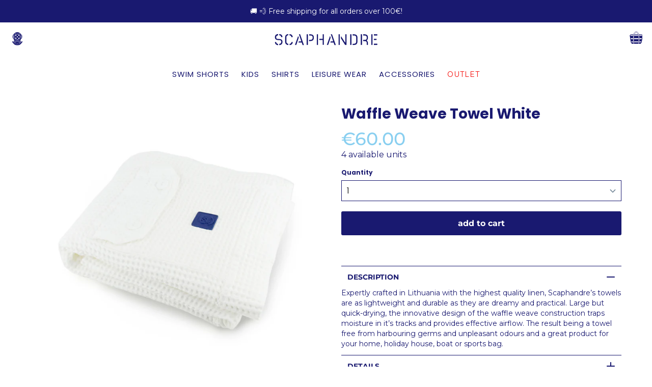

--- FILE ---
content_type: text/html; charset=utf-8
request_url: https://www.scaphandrewear.com/products/towel
body_size: 25206
content:
<!doctype html>
<!-- Colors Theme Version 7.0.1 -->
<html class="no-js" lang="en">
  <head>
      <meta charset="utf-8">
  <meta http-equiv="X-UA-Compatible" content="IE=edge,chrome=1">

  <title>Waffle Weave Towel White – Scaphandre</title>


  <meta name="description" content="Expertly crafted in Lithuania with the highest quality linen, Scaphandre’s towels are as lightweight and durable as they are dreamy and practical. Large but quick-drying, the innovative design of the waffle weave construction traps moisture in it’s tracks and provides effective airflow. The result being a towel free fr">


  <meta property="og:type" content="product">
  <meta property="og:title" content="Waffle Weave Towel White">
  
  <meta property="og:image" content="http://www.scaphandrewear.com/cdn/shop/products/Towel_White_FINAL_600x600.jpg?v=1586719132">
  <meta property="og:image:secure_url" content="https://www.scaphandrewear.com/cdn/shop/products/Towel_White_FINAL_600x600.jpg?v=1586719132">
  
  <meta property="og:image" content="http://www.scaphandrewear.com/cdn/shop/products/Towel_White_FINAL_compartment_600x600.jpg?v=1586719132">
  <meta property="og:image:secure_url" content="https://www.scaphandrewear.com/cdn/shop/products/Towel_White_FINAL_compartment_600x600.jpg?v=1586719132">
  
  <meta property="og:image" content="http://www.scaphandrewear.com/cdn/shop/products/scaphandre_accessories_towel_waffle_knit_600x600.jpg?v=1586719132">
  <meta property="og:image:secure_url" content="https://www.scaphandrewear.com/cdn/shop/products/scaphandre_accessories_towel_waffle_knit_600x600.jpg?v=1586719132">
  
  <meta property="og:price:amount" content="60.00">
  <meta property="og:price:currency" content="EUR">


  <meta property="og:description" content="Expertly crafted in Lithuania with the highest quality linen, Scaphandre’s towels are as lightweight and durable as they are dreamy and practical. Large but quick-drying, the innovative design of the waffle weave construction traps moisture in it’s tracks and provides effective airflow. The result being a towel free fr">

  <meta property="og:url" content="https://www.scaphandrewear.com/products/towel">
  <meta property="og:site_name" content="Scaphandre">


  <meta name="twitter:site" content="@#">

  <meta name="twitter:card" content="summary">

  <meta name="twitter:title" content="Waffle Weave Towel White">
  
    <meta name="twitter:description" content="Expertly crafted in Lithuania with the highest quality linen, Scaphandre’s towels are as lightweight and durable as they are dreamy and practical. Large but quick-drying, the innovative design of the waffle weave construction traps moisture in it’s tracks and provides effective airflow. The result being a towel free from harbouring germs and unpleasant odours and a great product for your home, holiday house, boat or sports bag.">
  
  <meta name="twitter:image" content="https://www.scaphandrewear.com/cdn/shop/products/Towel_White_FINAL_240x240.jpg?v=1586719132">
  <meta name="twitter:image:width" content="240">
  <meta name="twitter:image:height" content="240">


  <link rel="shortcut icon" href="//www.scaphandrewear.com/cdn/shop/files/Scaphandre_Favicon_32x32.png?v=1613727933" type="image/png">

  <meta name="viewport" content="width=device-width,initial-scale=1">
  <meta name="theme-color" content="#89cff0"/>
  <link rel="canonical" href="https://www.scaphandrewear.com/products/towel">
    <link href="//www.scaphandrewear.com/cdn/shop/t/39/assets/colors.css?v=164249355878605423631763566040" rel="stylesheet" type="text/css" media="all" />
    <script>
  document.documentElement.className = document.documentElement.className.replace('no-js', '');
  window.Colors = {};
  Colors.strings = {
    add_to_cart: "Add to cart",
    unavailable: "Unavailable",
    zoom_close: "Close (Esc)",
    zoom_previous: "Previous (Left arrow key)",
    zoom_next: "Next (Right arrow key)",
    from_price: "From {{ lowest_price }}",
    money_format: "\u0026euro;{{amount}}",
    addressError: "Error looking up that address",
    addressNoResults: "No results for that address",
    addressQueryLimit: "You have exceeded the Google API usage limit. Consider upgrading to a \u003ca href=\"https:\/\/developers.google.com\/maps\/premium\/usage-limits\"\u003ePremium Plan\u003c\/a\u003e.",
    authError: "There was a problem authenticating your Google Maps API Key."
  };
  Colors.routes = {
    cart_url: '/cart'
  };
</script>

<!-- Old IE -->

<!--[if lt IE 9]>
<script src="//html5shiv.googlecode.com/svn/trunk/html5.js" type="text/javascript"></script>
<script src="//www.scaphandrewear.com/cdn/shop/t/39/assets/respond.min.js?v=52248677837542619231612532347" type="text/javascript"></script>
<link href="//www.scaphandrewear.com/cdn/shop/t/39/assets/respond-proxy.html" id="respond-proxy" rel="respond-proxy" />
<link href="//www.scaphandrewear.com/search?q=ec8388484de7f8fac5dd40bf3057454c" id="respond-redirect" rel="respond-redirect" />
<script src="//www.scaphandrewear.com/search?q=ec8388484de7f8fac5dd40bf3057454c" type="text/javascript"></script>
<![endif]-->
<!--[if (lte IE 9) ]><script src="//www.scaphandrewear.com/cdn/shop/t/39/assets/match-media.min.js?v=159635276924582161481612532346" type="text/javascript"></script><![endif]-->

<!-- Code -->
<script src="//www.scaphandrewear.com/cdn/shop/t/39/assets/vendor.js?v=95741379188399525051612532347" type="text/javascript"></script>
<script src="//www.scaphandrewear.com/cdn/shop/t/39/assets/colors.js?v=16332646368829824261612532362" type="text/javascript"></script>
    <script>window.performance && window.performance.mark && window.performance.mark('shopify.content_for_header.start');</script><meta name="google-site-verification" content="z-3U58n8ySXav6ldGo1mV_ZWSVStEC8Dlof1cIGh9-8">
<meta name="google-site-verification" content="tw6IdYEqi5Lr6jc0SYCrIDBPmVNaBCRN1ZuE9q66Me4">
<meta id="shopify-digital-wallet" name="shopify-digital-wallet" content="/1864152/digital_wallets/dialog">
<meta name="shopify-checkout-api-token" content="e1d93184ae5a6583cdf4013ba332468c">
<meta id="in-context-paypal-metadata" data-shop-id="1864152" data-venmo-supported="false" data-environment="production" data-locale="en_US" data-paypal-v4="true" data-currency="EUR">
<link rel="alternate" type="application/json+oembed" href="https://www.scaphandrewear.com/products/towel.oembed">
<script async="async" src="/checkouts/internal/preloads.js?locale=en-ES"></script>
<link rel="preconnect" href="https://shop.app" crossorigin="anonymous">
<script async="async" src="https://shop.app/checkouts/internal/preloads.js?locale=en-ES&shop_id=1864152" crossorigin="anonymous"></script>
<script id="apple-pay-shop-capabilities" type="application/json">{"shopId":1864152,"countryCode":"ES","currencyCode":"EUR","merchantCapabilities":["supports3DS"],"merchantId":"gid:\/\/shopify\/Shop\/1864152","merchantName":"Scaphandre","requiredBillingContactFields":["postalAddress","email"],"requiredShippingContactFields":["postalAddress","email"],"shippingType":"shipping","supportedNetworks":["visa","maestro","masterCard","amex"],"total":{"type":"pending","label":"Scaphandre","amount":"1.00"},"shopifyPaymentsEnabled":true,"supportsSubscriptions":true}</script>
<script id="shopify-features" type="application/json">{"accessToken":"e1d93184ae5a6583cdf4013ba332468c","betas":["rich-media-storefront-analytics"],"domain":"www.scaphandrewear.com","predictiveSearch":true,"shopId":1864152,"locale":"en"}</script>
<script>var Shopify = Shopify || {};
Shopify.shop = "scaphandre.myshopify.com";
Shopify.locale = "en";
Shopify.currency = {"active":"EUR","rate":"1.0"};
Shopify.country = "ES";
Shopify.theme = {"name":"Colors Staging [v1.1.0 - Working]","id":83645366347,"schema_name":"Colors","schema_version":"7.0.1","theme_store_id":757,"role":"main"};
Shopify.theme.handle = "null";
Shopify.theme.style = {"id":null,"handle":null};
Shopify.cdnHost = "www.scaphandrewear.com/cdn";
Shopify.routes = Shopify.routes || {};
Shopify.routes.root = "/";</script>
<script type="module">!function(o){(o.Shopify=o.Shopify||{}).modules=!0}(window);</script>
<script>!function(o){function n(){var o=[];function n(){o.push(Array.prototype.slice.apply(arguments))}return n.q=o,n}var t=o.Shopify=o.Shopify||{};t.loadFeatures=n(),t.autoloadFeatures=n()}(window);</script>
<script>
  window.ShopifyPay = window.ShopifyPay || {};
  window.ShopifyPay.apiHost = "shop.app\/pay";
  window.ShopifyPay.redirectState = null;
</script>
<script id="shop-js-analytics" type="application/json">{"pageType":"product"}</script>
<script defer="defer" async type="module" src="//www.scaphandrewear.com/cdn/shopifycloud/shop-js/modules/v2/client.init-shop-cart-sync_IZsNAliE.en.esm.js"></script>
<script defer="defer" async type="module" src="//www.scaphandrewear.com/cdn/shopifycloud/shop-js/modules/v2/chunk.common_0OUaOowp.esm.js"></script>
<script type="module">
  await import("//www.scaphandrewear.com/cdn/shopifycloud/shop-js/modules/v2/client.init-shop-cart-sync_IZsNAliE.en.esm.js");
await import("//www.scaphandrewear.com/cdn/shopifycloud/shop-js/modules/v2/chunk.common_0OUaOowp.esm.js");

  window.Shopify.SignInWithShop?.initShopCartSync?.({"fedCMEnabled":true,"windoidEnabled":true});

</script>
<script>
  window.Shopify = window.Shopify || {};
  if (!window.Shopify.featureAssets) window.Shopify.featureAssets = {};
  window.Shopify.featureAssets['shop-js'] = {"shop-cart-sync":["modules/v2/client.shop-cart-sync_DLOhI_0X.en.esm.js","modules/v2/chunk.common_0OUaOowp.esm.js"],"init-fed-cm":["modules/v2/client.init-fed-cm_C6YtU0w6.en.esm.js","modules/v2/chunk.common_0OUaOowp.esm.js"],"shop-button":["modules/v2/client.shop-button_BCMx7GTG.en.esm.js","modules/v2/chunk.common_0OUaOowp.esm.js"],"shop-cash-offers":["modules/v2/client.shop-cash-offers_BT26qb5j.en.esm.js","modules/v2/chunk.common_0OUaOowp.esm.js","modules/v2/chunk.modal_CGo_dVj3.esm.js"],"init-windoid":["modules/v2/client.init-windoid_B9PkRMql.en.esm.js","modules/v2/chunk.common_0OUaOowp.esm.js"],"init-shop-email-lookup-coordinator":["modules/v2/client.init-shop-email-lookup-coordinator_DZkqjsbU.en.esm.js","modules/v2/chunk.common_0OUaOowp.esm.js"],"shop-toast-manager":["modules/v2/client.shop-toast-manager_Di2EnuM7.en.esm.js","modules/v2/chunk.common_0OUaOowp.esm.js"],"shop-login-button":["modules/v2/client.shop-login-button_BtqW_SIO.en.esm.js","modules/v2/chunk.common_0OUaOowp.esm.js","modules/v2/chunk.modal_CGo_dVj3.esm.js"],"avatar":["modules/v2/client.avatar_BTnouDA3.en.esm.js"],"pay-button":["modules/v2/client.pay-button_CWa-C9R1.en.esm.js","modules/v2/chunk.common_0OUaOowp.esm.js"],"init-shop-cart-sync":["modules/v2/client.init-shop-cart-sync_IZsNAliE.en.esm.js","modules/v2/chunk.common_0OUaOowp.esm.js"],"init-customer-accounts":["modules/v2/client.init-customer-accounts_DenGwJTU.en.esm.js","modules/v2/client.shop-login-button_BtqW_SIO.en.esm.js","modules/v2/chunk.common_0OUaOowp.esm.js","modules/v2/chunk.modal_CGo_dVj3.esm.js"],"init-shop-for-new-customer-accounts":["modules/v2/client.init-shop-for-new-customer-accounts_JdHXxpS9.en.esm.js","modules/v2/client.shop-login-button_BtqW_SIO.en.esm.js","modules/v2/chunk.common_0OUaOowp.esm.js","modules/v2/chunk.modal_CGo_dVj3.esm.js"],"init-customer-accounts-sign-up":["modules/v2/client.init-customer-accounts-sign-up_D6__K_p8.en.esm.js","modules/v2/client.shop-login-button_BtqW_SIO.en.esm.js","modules/v2/chunk.common_0OUaOowp.esm.js","modules/v2/chunk.modal_CGo_dVj3.esm.js"],"checkout-modal":["modules/v2/client.checkout-modal_C_ZQDY6s.en.esm.js","modules/v2/chunk.common_0OUaOowp.esm.js","modules/v2/chunk.modal_CGo_dVj3.esm.js"],"shop-follow-button":["modules/v2/client.shop-follow-button_XetIsj8l.en.esm.js","modules/v2/chunk.common_0OUaOowp.esm.js","modules/v2/chunk.modal_CGo_dVj3.esm.js"],"lead-capture":["modules/v2/client.lead-capture_DvA72MRN.en.esm.js","modules/v2/chunk.common_0OUaOowp.esm.js","modules/v2/chunk.modal_CGo_dVj3.esm.js"],"shop-login":["modules/v2/client.shop-login_ClXNxyh6.en.esm.js","modules/v2/chunk.common_0OUaOowp.esm.js","modules/v2/chunk.modal_CGo_dVj3.esm.js"],"payment-terms":["modules/v2/client.payment-terms_CNlwjfZz.en.esm.js","modules/v2/chunk.common_0OUaOowp.esm.js","modules/v2/chunk.modal_CGo_dVj3.esm.js"]};
</script>
<script>(function() {
  var isLoaded = false;
  function asyncLoad() {
    if (isLoaded) return;
    isLoaded = true;
    var urls = ["https:\/\/static.klaviyo.com\/onsite\/js\/klaviyo.js?company_id=VFszb9\u0026shop=scaphandre.myshopify.com","https:\/\/static.klaviyo.com\/onsite\/js\/klaviyo.js?company_id=VFszb9\u0026shop=scaphandre.myshopify.com","https:\/\/static.klaviyo.com\/onsite\/js\/klaviyo.js?company_id=VFszb9\u0026shop=scaphandre.myshopify.com","https:\/\/tabs.tkdigital.dev\/scripts\/ne_smart_tabs_5e9f93fe73298d1b2cfdcde4386654cb.js?shop=scaphandre.myshopify.com","https:\/\/instafeed.nfcube.com\/cdn\/c12fcbacc99865620afbc4b1236d91f2.js?shop=scaphandre.myshopify.com"];
    for (var i = 0; i < urls.length; i++) {
      var s = document.createElement('script');
      s.type = 'text/javascript';
      s.async = true;
      s.src = urls[i];
      var x = document.getElementsByTagName('script')[0];
      x.parentNode.insertBefore(s, x);
    }
  };
  if(window.attachEvent) {
    window.attachEvent('onload', asyncLoad);
  } else {
    window.addEventListener('load', asyncLoad, false);
  }
})();</script>
<script id="__st">var __st={"a":1864152,"offset":3600,"reqid":"3b4a9b7c-f52d-40a0-8f1c-42795e5a7990-1768517441","pageurl":"www.scaphandrewear.com\/products\/towel","u":"5978aa5b4993","p":"product","rtyp":"product","rid":1334352838731};</script>
<script>window.ShopifyPaypalV4VisibilityTracking = true;</script>
<script id="captcha-bootstrap">!function(){'use strict';const t='contact',e='account',n='new_comment',o=[[t,t],['blogs',n],['comments',n],[t,'customer']],c=[[e,'customer_login'],[e,'guest_login'],[e,'recover_customer_password'],[e,'create_customer']],r=t=>t.map((([t,e])=>`form[action*='/${t}']:not([data-nocaptcha='true']) input[name='form_type'][value='${e}']`)).join(','),a=t=>()=>t?[...document.querySelectorAll(t)].map((t=>t.form)):[];function s(){const t=[...o],e=r(t);return a(e)}const i='password',u='form_key',d=['recaptcha-v3-token','g-recaptcha-response','h-captcha-response',i],f=()=>{try{return window.sessionStorage}catch{return}},m='__shopify_v',_=t=>t.elements[u];function p(t,e,n=!1){try{const o=window.sessionStorage,c=JSON.parse(o.getItem(e)),{data:r}=function(t){const{data:e,action:n}=t;return t[m]||n?{data:e,action:n}:{data:t,action:n}}(c);for(const[e,n]of Object.entries(r))t.elements[e]&&(t.elements[e].value=n);n&&o.removeItem(e)}catch(o){console.error('form repopulation failed',{error:o})}}const l='form_type',E='cptcha';function T(t){t.dataset[E]=!0}const w=window,h=w.document,L='Shopify',v='ce_forms',y='captcha';let A=!1;((t,e)=>{const n=(g='f06e6c50-85a8-45c8-87d0-21a2b65856fe',I='https://cdn.shopify.com/shopifycloud/storefront-forms-hcaptcha/ce_storefront_forms_captcha_hcaptcha.v1.5.2.iife.js',D={infoText:'Protected by hCaptcha',privacyText:'Privacy',termsText:'Terms'},(t,e,n)=>{const o=w[L][v],c=o.bindForm;if(c)return c(t,g,e,D).then(n);var r;o.q.push([[t,g,e,D],n]),r=I,A||(h.body.append(Object.assign(h.createElement('script'),{id:'captcha-provider',async:!0,src:r})),A=!0)});var g,I,D;w[L]=w[L]||{},w[L][v]=w[L][v]||{},w[L][v].q=[],w[L][y]=w[L][y]||{},w[L][y].protect=function(t,e){n(t,void 0,e),T(t)},Object.freeze(w[L][y]),function(t,e,n,w,h,L){const[v,y,A,g]=function(t,e,n){const i=e?o:[],u=t?c:[],d=[...i,...u],f=r(d),m=r(i),_=r(d.filter((([t,e])=>n.includes(e))));return[a(f),a(m),a(_),s()]}(w,h,L),I=t=>{const e=t.target;return e instanceof HTMLFormElement?e:e&&e.form},D=t=>v().includes(t);t.addEventListener('submit',(t=>{const e=I(t);if(!e)return;const n=D(e)&&!e.dataset.hcaptchaBound&&!e.dataset.recaptchaBound,o=_(e),c=g().includes(e)&&(!o||!o.value);(n||c)&&t.preventDefault(),c&&!n&&(function(t){try{if(!f())return;!function(t){const e=f();if(!e)return;const n=_(t);if(!n)return;const o=n.value;o&&e.removeItem(o)}(t);const e=Array.from(Array(32),(()=>Math.random().toString(36)[2])).join('');!function(t,e){_(t)||t.append(Object.assign(document.createElement('input'),{type:'hidden',name:u})),t.elements[u].value=e}(t,e),function(t,e){const n=f();if(!n)return;const o=[...t.querySelectorAll(`input[type='${i}']`)].map((({name:t})=>t)),c=[...d,...o],r={};for(const[a,s]of new FormData(t).entries())c.includes(a)||(r[a]=s);n.setItem(e,JSON.stringify({[m]:1,action:t.action,data:r}))}(t,e)}catch(e){console.error('failed to persist form',e)}}(e),e.submit())}));const S=(t,e)=>{t&&!t.dataset[E]&&(n(t,e.some((e=>e===t))),T(t))};for(const o of['focusin','change'])t.addEventListener(o,(t=>{const e=I(t);D(e)&&S(e,y())}));const B=e.get('form_key'),M=e.get(l),P=B&&M;t.addEventListener('DOMContentLoaded',(()=>{const t=y();if(P)for(const e of t)e.elements[l].value===M&&p(e,B);[...new Set([...A(),...v().filter((t=>'true'===t.dataset.shopifyCaptcha))])].forEach((e=>S(e,t)))}))}(h,new URLSearchParams(w.location.search),n,t,e,['guest_login'])})(!0,!1)}();</script>
<script integrity="sha256-4kQ18oKyAcykRKYeNunJcIwy7WH5gtpwJnB7kiuLZ1E=" data-source-attribution="shopify.loadfeatures" defer="defer" src="//www.scaphandrewear.com/cdn/shopifycloud/storefront/assets/storefront/load_feature-a0a9edcb.js" crossorigin="anonymous"></script>
<script crossorigin="anonymous" defer="defer" src="//www.scaphandrewear.com/cdn/shopifycloud/storefront/assets/shopify_pay/storefront-65b4c6d7.js?v=20250812"></script>
<script data-source-attribution="shopify.dynamic_checkout.dynamic.init">var Shopify=Shopify||{};Shopify.PaymentButton=Shopify.PaymentButton||{isStorefrontPortableWallets:!0,init:function(){window.Shopify.PaymentButton.init=function(){};var t=document.createElement("script");t.src="https://www.scaphandrewear.com/cdn/shopifycloud/portable-wallets/latest/portable-wallets.en.js",t.type="module",document.head.appendChild(t)}};
</script>
<script data-source-attribution="shopify.dynamic_checkout.buyer_consent">
  function portableWalletsHideBuyerConsent(e){var t=document.getElementById("shopify-buyer-consent"),n=document.getElementById("shopify-subscription-policy-button");t&&n&&(t.classList.add("hidden"),t.setAttribute("aria-hidden","true"),n.removeEventListener("click",e))}function portableWalletsShowBuyerConsent(e){var t=document.getElementById("shopify-buyer-consent"),n=document.getElementById("shopify-subscription-policy-button");t&&n&&(t.classList.remove("hidden"),t.removeAttribute("aria-hidden"),n.addEventListener("click",e))}window.Shopify?.PaymentButton&&(window.Shopify.PaymentButton.hideBuyerConsent=portableWalletsHideBuyerConsent,window.Shopify.PaymentButton.showBuyerConsent=portableWalletsShowBuyerConsent);
</script>
<script data-source-attribution="shopify.dynamic_checkout.cart.bootstrap">document.addEventListener("DOMContentLoaded",(function(){function t(){return document.querySelector("shopify-accelerated-checkout-cart, shopify-accelerated-checkout")}if(t())Shopify.PaymentButton.init();else{new MutationObserver((function(e,n){t()&&(Shopify.PaymentButton.init(),n.disconnect())})).observe(document.body,{childList:!0,subtree:!0})}}));
</script>
<link id="shopify-accelerated-checkout-styles" rel="stylesheet" media="screen" href="https://www.scaphandrewear.com/cdn/shopifycloud/portable-wallets/latest/accelerated-checkout-backwards-compat.css" crossorigin="anonymous">
<style id="shopify-accelerated-checkout-cart">
        #shopify-buyer-consent {
  margin-top: 1em;
  display: inline-block;
  width: 100%;
}

#shopify-buyer-consent.hidden {
  display: none;
}

#shopify-subscription-policy-button {
  background: none;
  border: none;
  padding: 0;
  text-decoration: underline;
  font-size: inherit;
  cursor: pointer;
}

#shopify-subscription-policy-button::before {
  box-shadow: none;
}

      </style>

<script>window.performance && window.performance.mark && window.performance.mark('shopify.content_for_header.end');</script>
  
















<div class="evm-wiser-popup-mainsection"></div>	<!-- BEGIN app block: shopify://apps/zepto-product-personalizer/blocks/product_personalizer_main/7411210d-7b32-4c09-9455-e129e3be4729 --><!-- BEGIN app snippet: product-personalizer -->



  
 
 

<!-- END app snippet -->
<!-- BEGIN app snippet: zepto_common --><script>
var pplr_cart = {"note":null,"attributes":{},"original_total_price":0,"total_price":0,"total_discount":0,"total_weight":0.0,"item_count":0,"items":[],"requires_shipping":false,"currency":"EUR","items_subtotal_price":0,"cart_level_discount_applications":[],"checkout_charge_amount":0};
var pplr_shop_currency = "EUR";
var pplr_enabled_currencies_size = 9;
var pplr_money_formate = "\u0026euro;{{amount}}";
var pplr_manual_theme_selector=["CartCount span","tr:has([name*=updates])","tr img:first",".line-item__title",".cart__item--price .cart__price",".grid__item.one-half.text-right",".pplr_item_remove",".ajaxcart__qty",".header__cart-price-bubble span[data-cart-price-bubble]","form[action*=cart] [name=checkout]","Click To View Image","Discount Code \u003cstrong\u003e{{ code }}\u003c\/strong\u003e is invalid","Discount Code","Apply","#pplr_D_class","Subtotal","Shipping","\u003cstrong\u003eEST. Total\u003c\/strong\u003e"];
</script>
<script defer src="//cdn-zeptoapps.com/product-personalizer/pplr_common.js?v=15" ></script><!-- END app snippet -->

<!-- END app block --><link href="https://monorail-edge.shopifysvc.com" rel="dns-prefetch">
<script>(function(){if ("sendBeacon" in navigator && "performance" in window) {try {var session_token_from_headers = performance.getEntriesByType('navigation')[0].serverTiming.find(x => x.name == '_s').description;} catch {var session_token_from_headers = undefined;}var session_cookie_matches = document.cookie.match(/_shopify_s=([^;]*)/);var session_token_from_cookie = session_cookie_matches && session_cookie_matches.length === 2 ? session_cookie_matches[1] : "";var session_token = session_token_from_headers || session_token_from_cookie || "";function handle_abandonment_event(e) {var entries = performance.getEntries().filter(function(entry) {return /monorail-edge.shopifysvc.com/.test(entry.name);});if (!window.abandonment_tracked && entries.length === 0) {window.abandonment_tracked = true;var currentMs = Date.now();var navigation_start = performance.timing.navigationStart;var payload = {shop_id: 1864152,url: window.location.href,navigation_start,duration: currentMs - navigation_start,session_token,page_type: "product"};window.navigator.sendBeacon("https://monorail-edge.shopifysvc.com/v1/produce", JSON.stringify({schema_id: "online_store_buyer_site_abandonment/1.1",payload: payload,metadata: {event_created_at_ms: currentMs,event_sent_at_ms: currentMs}}));}}window.addEventListener('pagehide', handle_abandonment_event);}}());</script>
<script id="web-pixels-manager-setup">(function e(e,d,r,n,o){if(void 0===o&&(o={}),!Boolean(null===(a=null===(i=window.Shopify)||void 0===i?void 0:i.analytics)||void 0===a?void 0:a.replayQueue)){var i,a;window.Shopify=window.Shopify||{};var t=window.Shopify;t.analytics=t.analytics||{};var s=t.analytics;s.replayQueue=[],s.publish=function(e,d,r){return s.replayQueue.push([e,d,r]),!0};try{self.performance.mark("wpm:start")}catch(e){}var l=function(){var e={modern:/Edge?\/(1{2}[4-9]|1[2-9]\d|[2-9]\d{2}|\d{4,})\.\d+(\.\d+|)|Firefox\/(1{2}[4-9]|1[2-9]\d|[2-9]\d{2}|\d{4,})\.\d+(\.\d+|)|Chrom(ium|e)\/(9{2}|\d{3,})\.\d+(\.\d+|)|(Maci|X1{2}).+ Version\/(15\.\d+|(1[6-9]|[2-9]\d|\d{3,})\.\d+)([,.]\d+|)( \(\w+\)|)( Mobile\/\w+|) Safari\/|Chrome.+OPR\/(9{2}|\d{3,})\.\d+\.\d+|(CPU[ +]OS|iPhone[ +]OS|CPU[ +]iPhone|CPU IPhone OS|CPU iPad OS)[ +]+(15[._]\d+|(1[6-9]|[2-9]\d|\d{3,})[._]\d+)([._]\d+|)|Android:?[ /-](13[3-9]|1[4-9]\d|[2-9]\d{2}|\d{4,})(\.\d+|)(\.\d+|)|Android.+Firefox\/(13[5-9]|1[4-9]\d|[2-9]\d{2}|\d{4,})\.\d+(\.\d+|)|Android.+Chrom(ium|e)\/(13[3-9]|1[4-9]\d|[2-9]\d{2}|\d{4,})\.\d+(\.\d+|)|SamsungBrowser\/([2-9]\d|\d{3,})\.\d+/,legacy:/Edge?\/(1[6-9]|[2-9]\d|\d{3,})\.\d+(\.\d+|)|Firefox\/(5[4-9]|[6-9]\d|\d{3,})\.\d+(\.\d+|)|Chrom(ium|e)\/(5[1-9]|[6-9]\d|\d{3,})\.\d+(\.\d+|)([\d.]+$|.*Safari\/(?![\d.]+ Edge\/[\d.]+$))|(Maci|X1{2}).+ Version\/(10\.\d+|(1[1-9]|[2-9]\d|\d{3,})\.\d+)([,.]\d+|)( \(\w+\)|)( Mobile\/\w+|) Safari\/|Chrome.+OPR\/(3[89]|[4-9]\d|\d{3,})\.\d+\.\d+|(CPU[ +]OS|iPhone[ +]OS|CPU[ +]iPhone|CPU IPhone OS|CPU iPad OS)[ +]+(10[._]\d+|(1[1-9]|[2-9]\d|\d{3,})[._]\d+)([._]\d+|)|Android:?[ /-](13[3-9]|1[4-9]\d|[2-9]\d{2}|\d{4,})(\.\d+|)(\.\d+|)|Mobile Safari.+OPR\/([89]\d|\d{3,})\.\d+\.\d+|Android.+Firefox\/(13[5-9]|1[4-9]\d|[2-9]\d{2}|\d{4,})\.\d+(\.\d+|)|Android.+Chrom(ium|e)\/(13[3-9]|1[4-9]\d|[2-9]\d{2}|\d{4,})\.\d+(\.\d+|)|Android.+(UC? ?Browser|UCWEB|U3)[ /]?(15\.([5-9]|\d{2,})|(1[6-9]|[2-9]\d|\d{3,})\.\d+)\.\d+|SamsungBrowser\/(5\.\d+|([6-9]|\d{2,})\.\d+)|Android.+MQ{2}Browser\/(14(\.(9|\d{2,})|)|(1[5-9]|[2-9]\d|\d{3,})(\.\d+|))(\.\d+|)|K[Aa][Ii]OS\/(3\.\d+|([4-9]|\d{2,})\.\d+)(\.\d+|)/},d=e.modern,r=e.legacy,n=navigator.userAgent;return n.match(d)?"modern":n.match(r)?"legacy":"unknown"}(),u="modern"===l?"modern":"legacy",c=(null!=n?n:{modern:"",legacy:""})[u],f=function(e){return[e.baseUrl,"/wpm","/b",e.hashVersion,"modern"===e.buildTarget?"m":"l",".js"].join("")}({baseUrl:d,hashVersion:r,buildTarget:u}),m=function(e){var d=e.version,r=e.bundleTarget,n=e.surface,o=e.pageUrl,i=e.monorailEndpoint;return{emit:function(e){var a=e.status,t=e.errorMsg,s=(new Date).getTime(),l=JSON.stringify({metadata:{event_sent_at_ms:s},events:[{schema_id:"web_pixels_manager_load/3.1",payload:{version:d,bundle_target:r,page_url:o,status:a,surface:n,error_msg:t},metadata:{event_created_at_ms:s}}]});if(!i)return console&&console.warn&&console.warn("[Web Pixels Manager] No Monorail endpoint provided, skipping logging."),!1;try{return self.navigator.sendBeacon.bind(self.navigator)(i,l)}catch(e){}var u=new XMLHttpRequest;try{return u.open("POST",i,!0),u.setRequestHeader("Content-Type","text/plain"),u.send(l),!0}catch(e){return console&&console.warn&&console.warn("[Web Pixels Manager] Got an unhandled error while logging to Monorail."),!1}}}}({version:r,bundleTarget:l,surface:e.surface,pageUrl:self.location.href,monorailEndpoint:e.monorailEndpoint});try{o.browserTarget=l,function(e){var d=e.src,r=e.async,n=void 0===r||r,o=e.onload,i=e.onerror,a=e.sri,t=e.scriptDataAttributes,s=void 0===t?{}:t,l=document.createElement("script"),u=document.querySelector("head"),c=document.querySelector("body");if(l.async=n,l.src=d,a&&(l.integrity=a,l.crossOrigin="anonymous"),s)for(var f in s)if(Object.prototype.hasOwnProperty.call(s,f))try{l.dataset[f]=s[f]}catch(e){}if(o&&l.addEventListener("load",o),i&&l.addEventListener("error",i),u)u.appendChild(l);else{if(!c)throw new Error("Did not find a head or body element to append the script");c.appendChild(l)}}({src:f,async:!0,onload:function(){if(!function(){var e,d;return Boolean(null===(d=null===(e=window.Shopify)||void 0===e?void 0:e.analytics)||void 0===d?void 0:d.initialized)}()){var d=window.webPixelsManager.init(e)||void 0;if(d){var r=window.Shopify.analytics;r.replayQueue.forEach((function(e){var r=e[0],n=e[1],o=e[2];d.publishCustomEvent(r,n,o)})),r.replayQueue=[],r.publish=d.publishCustomEvent,r.visitor=d.visitor,r.initialized=!0}}},onerror:function(){return m.emit({status:"failed",errorMsg:"".concat(f," has failed to load")})},sri:function(e){var d=/^sha384-[A-Za-z0-9+/=]+$/;return"string"==typeof e&&d.test(e)}(c)?c:"",scriptDataAttributes:o}),m.emit({status:"loading"})}catch(e){m.emit({status:"failed",errorMsg:(null==e?void 0:e.message)||"Unknown error"})}}})({shopId: 1864152,storefrontBaseUrl: "https://www.scaphandrewear.com",extensionsBaseUrl: "https://extensions.shopifycdn.com/cdn/shopifycloud/web-pixels-manager",monorailEndpoint: "https://monorail-edge.shopifysvc.com/unstable/produce_batch",surface: "storefront-renderer",enabledBetaFlags: ["2dca8a86"],webPixelsConfigList: [{"id":"1096319320","configuration":"{\"config\":\"{\\\"pixel_id\\\":\\\"AW-938735069\\\",\\\"target_country\\\":\\\"ES\\\",\\\"gtag_events\\\":[{\\\"type\\\":\\\"search\\\",\\\"action_label\\\":\\\"AW-938735069\\\/bw9DCJXii-wBEN3rz78D\\\"},{\\\"type\\\":\\\"begin_checkout\\\",\\\"action_label\\\":\\\"AW-938735069\\\/yDQHCJLii-wBEN3rz78D\\\"},{\\\"type\\\":\\\"view_item\\\",\\\"action_label\\\":[\\\"AW-938735069\\\/2T9lCIzii-wBEN3rz78D\\\",\\\"MC-MLG1H01T1G\\\"]},{\\\"type\\\":\\\"purchase\\\",\\\"action_label\\\":[\\\"AW-938735069\\\/-Mu4CInii-wBEN3rz78D\\\",\\\"MC-MLG1H01T1G\\\"]},{\\\"type\\\":\\\"page_view\\\",\\\"action_label\\\":[\\\"AW-938735069\\\/GuHvCIbii-wBEN3rz78D\\\",\\\"MC-MLG1H01T1G\\\"]},{\\\"type\\\":\\\"add_payment_info\\\",\\\"action_label\\\":\\\"AW-938735069\\\/kZ0SCJjii-wBEN3rz78D\\\"},{\\\"type\\\":\\\"add_to_cart\\\",\\\"action_label\\\":\\\"AW-938735069\\\/I73tCI_ii-wBEN3rz78D\\\"}],\\\"enable_monitoring_mode\\\":false}\"}","eventPayloadVersion":"v1","runtimeContext":"OPEN","scriptVersion":"b2a88bafab3e21179ed38636efcd8a93","type":"APP","apiClientId":1780363,"privacyPurposes":[],"dataSharingAdjustments":{"protectedCustomerApprovalScopes":["read_customer_address","read_customer_email","read_customer_name","read_customer_personal_data","read_customer_phone"]}},{"id":"281870680","configuration":"{\"pixel_id\":\"727900237752862\",\"pixel_type\":\"facebook_pixel\",\"metaapp_system_user_token\":\"-\"}","eventPayloadVersion":"v1","runtimeContext":"OPEN","scriptVersion":"ca16bc87fe92b6042fbaa3acc2fbdaa6","type":"APP","apiClientId":2329312,"privacyPurposes":["ANALYTICS","MARKETING","SALE_OF_DATA"],"dataSharingAdjustments":{"protectedCustomerApprovalScopes":["read_customer_address","read_customer_email","read_customer_name","read_customer_personal_data","read_customer_phone"]}},{"id":"187826520","eventPayloadVersion":"v1","runtimeContext":"LAX","scriptVersion":"1","type":"CUSTOM","privacyPurposes":["ANALYTICS"],"name":"Google Analytics tag (migrated)"},{"id":"shopify-app-pixel","configuration":"{}","eventPayloadVersion":"v1","runtimeContext":"STRICT","scriptVersion":"0450","apiClientId":"shopify-pixel","type":"APP","privacyPurposes":["ANALYTICS","MARKETING"]},{"id":"shopify-custom-pixel","eventPayloadVersion":"v1","runtimeContext":"LAX","scriptVersion":"0450","apiClientId":"shopify-pixel","type":"CUSTOM","privacyPurposes":["ANALYTICS","MARKETING"]}],isMerchantRequest: false,initData: {"shop":{"name":"Scaphandre","paymentSettings":{"currencyCode":"EUR"},"myshopifyDomain":"scaphandre.myshopify.com","countryCode":"ES","storefrontUrl":"https:\/\/www.scaphandrewear.com"},"customer":null,"cart":null,"checkout":null,"productVariants":[{"price":{"amount":60.0,"currencyCode":"EUR"},"product":{"title":"Waffle Weave Towel White","vendor":"Scaphandre","id":"1334352838731","untranslatedTitle":"Waffle Weave Towel White","url":"\/products\/towel","type":"Accessories"},"id":"32154026934347","image":{"src":"\/\/www.scaphandrewear.com\/cdn\/shop\/products\/Towel_White_FINAL.jpg?v=1586719132"},"sku":"","title":"Default Title","untranslatedTitle":"Default Title"}],"purchasingCompany":null},},"https://www.scaphandrewear.com/cdn","fcfee988w5aeb613cpc8e4bc33m6693e112",{"modern":"","legacy":""},{"shopId":"1864152","storefrontBaseUrl":"https:\/\/www.scaphandrewear.com","extensionBaseUrl":"https:\/\/extensions.shopifycdn.com\/cdn\/shopifycloud\/web-pixels-manager","surface":"storefront-renderer","enabledBetaFlags":"[\"2dca8a86\"]","isMerchantRequest":"false","hashVersion":"fcfee988w5aeb613cpc8e4bc33m6693e112","publish":"custom","events":"[[\"page_viewed\",{}],[\"product_viewed\",{\"productVariant\":{\"price\":{\"amount\":60.0,\"currencyCode\":\"EUR\"},\"product\":{\"title\":\"Waffle Weave Towel White\",\"vendor\":\"Scaphandre\",\"id\":\"1334352838731\",\"untranslatedTitle\":\"Waffle Weave Towel White\",\"url\":\"\/products\/towel\",\"type\":\"Accessories\"},\"id\":\"32154026934347\",\"image\":{\"src\":\"\/\/www.scaphandrewear.com\/cdn\/shop\/products\/Towel_White_FINAL.jpg?v=1586719132\"},\"sku\":\"\",\"title\":\"Default Title\",\"untranslatedTitle\":\"Default Title\"}}]]"});</script><script>
  window.ShopifyAnalytics = window.ShopifyAnalytics || {};
  window.ShopifyAnalytics.meta = window.ShopifyAnalytics.meta || {};
  window.ShopifyAnalytics.meta.currency = 'EUR';
  var meta = {"product":{"id":1334352838731,"gid":"gid:\/\/shopify\/Product\/1334352838731","vendor":"Scaphandre","type":"Accessories","handle":"towel","variants":[{"id":32154026934347,"price":6000,"name":"Waffle Weave Towel White","public_title":null,"sku":""}],"remote":false},"page":{"pageType":"product","resourceType":"product","resourceId":1334352838731,"requestId":"3b4a9b7c-f52d-40a0-8f1c-42795e5a7990-1768517441"}};
  for (var attr in meta) {
    window.ShopifyAnalytics.meta[attr] = meta[attr];
  }
</script>
<script class="analytics">
  (function () {
    var customDocumentWrite = function(content) {
      var jquery = null;

      if (window.jQuery) {
        jquery = window.jQuery;
      } else if (window.Checkout && window.Checkout.$) {
        jquery = window.Checkout.$;
      }

      if (jquery) {
        jquery('body').append(content);
      }
    };

    var hasLoggedConversion = function(token) {
      if (token) {
        return document.cookie.indexOf('loggedConversion=' + token) !== -1;
      }
      return false;
    }

    var setCookieIfConversion = function(token) {
      if (token) {
        var twoMonthsFromNow = new Date(Date.now());
        twoMonthsFromNow.setMonth(twoMonthsFromNow.getMonth() + 2);

        document.cookie = 'loggedConversion=' + token + '; expires=' + twoMonthsFromNow;
      }
    }

    var trekkie = window.ShopifyAnalytics.lib = window.trekkie = window.trekkie || [];
    if (trekkie.integrations) {
      return;
    }
    trekkie.methods = [
      'identify',
      'page',
      'ready',
      'track',
      'trackForm',
      'trackLink'
    ];
    trekkie.factory = function(method) {
      return function() {
        var args = Array.prototype.slice.call(arguments);
        args.unshift(method);
        trekkie.push(args);
        return trekkie;
      };
    };
    for (var i = 0; i < trekkie.methods.length; i++) {
      var key = trekkie.methods[i];
      trekkie[key] = trekkie.factory(key);
    }
    trekkie.load = function(config) {
      trekkie.config = config || {};
      trekkie.config.initialDocumentCookie = document.cookie;
      var first = document.getElementsByTagName('script')[0];
      var script = document.createElement('script');
      script.type = 'text/javascript';
      script.onerror = function(e) {
        var scriptFallback = document.createElement('script');
        scriptFallback.type = 'text/javascript';
        scriptFallback.onerror = function(error) {
                var Monorail = {
      produce: function produce(monorailDomain, schemaId, payload) {
        var currentMs = new Date().getTime();
        var event = {
          schema_id: schemaId,
          payload: payload,
          metadata: {
            event_created_at_ms: currentMs,
            event_sent_at_ms: currentMs
          }
        };
        return Monorail.sendRequest("https://" + monorailDomain + "/v1/produce", JSON.stringify(event));
      },
      sendRequest: function sendRequest(endpointUrl, payload) {
        // Try the sendBeacon API
        if (window && window.navigator && typeof window.navigator.sendBeacon === 'function' && typeof window.Blob === 'function' && !Monorail.isIos12()) {
          var blobData = new window.Blob([payload], {
            type: 'text/plain'
          });

          if (window.navigator.sendBeacon(endpointUrl, blobData)) {
            return true;
          } // sendBeacon was not successful

        } // XHR beacon

        var xhr = new XMLHttpRequest();

        try {
          xhr.open('POST', endpointUrl);
          xhr.setRequestHeader('Content-Type', 'text/plain');
          xhr.send(payload);
        } catch (e) {
          console.log(e);
        }

        return false;
      },
      isIos12: function isIos12() {
        return window.navigator.userAgent.lastIndexOf('iPhone; CPU iPhone OS 12_') !== -1 || window.navigator.userAgent.lastIndexOf('iPad; CPU OS 12_') !== -1;
      }
    };
    Monorail.produce('monorail-edge.shopifysvc.com',
      'trekkie_storefront_load_errors/1.1',
      {shop_id: 1864152,
      theme_id: 83645366347,
      app_name: "storefront",
      context_url: window.location.href,
      source_url: "//www.scaphandrewear.com/cdn/s/trekkie.storefront.cd680fe47e6c39ca5d5df5f0a32d569bc48c0f27.min.js"});

        };
        scriptFallback.async = true;
        scriptFallback.src = '//www.scaphandrewear.com/cdn/s/trekkie.storefront.cd680fe47e6c39ca5d5df5f0a32d569bc48c0f27.min.js';
        first.parentNode.insertBefore(scriptFallback, first);
      };
      script.async = true;
      script.src = '//www.scaphandrewear.com/cdn/s/trekkie.storefront.cd680fe47e6c39ca5d5df5f0a32d569bc48c0f27.min.js';
      first.parentNode.insertBefore(script, first);
    };
    trekkie.load(
      {"Trekkie":{"appName":"storefront","development":false,"defaultAttributes":{"shopId":1864152,"isMerchantRequest":null,"themeId":83645366347,"themeCityHash":"9496140983581115031","contentLanguage":"en","currency":"EUR","eventMetadataId":"21e3fad9-c316-4367-a6c0-1ab9013ecbf2"},"isServerSideCookieWritingEnabled":true,"monorailRegion":"shop_domain","enabledBetaFlags":["65f19447"]},"Session Attribution":{},"S2S":{"facebookCapiEnabled":true,"source":"trekkie-storefront-renderer","apiClientId":580111}}
    );

    var loaded = false;
    trekkie.ready(function() {
      if (loaded) return;
      loaded = true;

      window.ShopifyAnalytics.lib = window.trekkie;

      var originalDocumentWrite = document.write;
      document.write = customDocumentWrite;
      try { window.ShopifyAnalytics.merchantGoogleAnalytics.call(this); } catch(error) {};
      document.write = originalDocumentWrite;

      window.ShopifyAnalytics.lib.page(null,{"pageType":"product","resourceType":"product","resourceId":1334352838731,"requestId":"3b4a9b7c-f52d-40a0-8f1c-42795e5a7990-1768517441","shopifyEmitted":true});

      var match = window.location.pathname.match(/checkouts\/(.+)\/(thank_you|post_purchase)/)
      var token = match? match[1]: undefined;
      if (!hasLoggedConversion(token)) {
        setCookieIfConversion(token);
        window.ShopifyAnalytics.lib.track("Viewed Product",{"currency":"EUR","variantId":32154026934347,"productId":1334352838731,"productGid":"gid:\/\/shopify\/Product\/1334352838731","name":"Waffle Weave Towel White","price":"60.00","sku":"","brand":"Scaphandre","variant":null,"category":"Accessories","nonInteraction":true,"remote":false},undefined,undefined,{"shopifyEmitted":true});
      window.ShopifyAnalytics.lib.track("monorail:\/\/trekkie_storefront_viewed_product\/1.1",{"currency":"EUR","variantId":32154026934347,"productId":1334352838731,"productGid":"gid:\/\/shopify\/Product\/1334352838731","name":"Waffle Weave Towel White","price":"60.00","sku":"","brand":"Scaphandre","variant":null,"category":"Accessories","nonInteraction":true,"remote":false,"referer":"https:\/\/www.scaphandrewear.com\/products\/towel"});
      }
    });


        var eventsListenerScript = document.createElement('script');
        eventsListenerScript.async = true;
        eventsListenerScript.src = "//www.scaphandrewear.com/cdn/shopifycloud/storefront/assets/shop_events_listener-3da45d37.js";
        document.getElementsByTagName('head')[0].appendChild(eventsListenerScript);

})();</script>
  <script>
  if (!window.ga || (window.ga && typeof window.ga !== 'function')) {
    window.ga = function ga() {
      (window.ga.q = window.ga.q || []).push(arguments);
      if (window.Shopify && window.Shopify.analytics && typeof window.Shopify.analytics.publish === 'function') {
        window.Shopify.analytics.publish("ga_stub_called", {}, {sendTo: "google_osp_migration"});
      }
      console.error("Shopify's Google Analytics stub called with:", Array.from(arguments), "\nSee https://help.shopify.com/manual/promoting-marketing/pixels/pixel-migration#google for more information.");
    };
    if (window.Shopify && window.Shopify.analytics && typeof window.Shopify.analytics.publish === 'function') {
      window.Shopify.analytics.publish("ga_stub_initialized", {}, {sendTo: "google_osp_migration"});
    }
  }
</script>
<script
  defer
  src="https://www.scaphandrewear.com/cdn/shopifycloud/perf-kit/shopify-perf-kit-3.0.3.min.js"
  data-application="storefront-renderer"
  data-shop-id="1864152"
  data-render-region="gcp-us-east1"
  data-page-type="product"
  data-theme-instance-id="83645366347"
  data-theme-name="Colors"
  data-theme-version="7.0.1"
  data-monorail-region="shop_domain"
  data-resource-timing-sampling-rate="10"
  data-shs="true"
  data-shs-beacon="true"
  data-shs-export-with-fetch="true"
  data-shs-logs-sample-rate="1"
  data-shs-beacon-endpoint="https://www.scaphandrewear.com/api/collect"
></script>
</head>

  <body id="waffle-weave-towel-white" class="template-product  no-outlines">
    <a class="skip-link" href="#" tabindex="1">Skip to content</a>
    <div id="shopify-section-header" class="shopify-section">
  <div class="nav side-nav" role="navigation" aria-label="Primary">
    <a href="#" data-action="toggle-browse" class="close" tabindex="-1" aria-label="Close">
      <i class="fc fc-close"></i>
    </a>
    <ul class="root">
      
        <li>
          
            <a href="/collections/swim-shorts" tabindex="1">Swim Shorts</a>
          
          
        </li>
      
        <li>
          
            <a href="/collections/kids-swim-shorts" tabindex="2">Kids</a>
          
          
        </li>
      
        <li>
          
            <a href="/collections/shirts" tabindex="3">Shirts</a>
          
          
        </li>
      
        <li>
          
            <a href="/collections/leisure-wear" tabindex="4">Leisure Wear</a>
          
          
        </li>
      
        <li>
          
            <a href="/collections/accessories" tabindex="5">Accessories</a>
          
          
        </li>
      
        <li>
          
            <a href="/pages/about" tabindex="6">About</a>
          
          
        </li>
      
        <li>
          
            <a href="/collections/outlet" tabindex="7">Outlet</a>
          
          
        </li>
      
      
        
          <li><a href="/account/login" tabindex="8"><span>Sign In</span></a></li>
          
        
      
    </ul>
  </div>




<style type="text/css">
  .header a.logo h1 img {
    width: 150px;
  }
  
  
  .header .top-banner .bg{
    background: #191970;
  }
  .header .top-banner .text p {
    color: #ffffff;
  }
  .browsing .header .top-banner .background,
  .shopping .header .top-banner .background,
  .picking .header .top-banner .background{
    opacity: 0.80;
  }
</style>

<div class="header sticky sticky-on-mobile  no-padding collapsed show-background" data-section-id="header" data-section-type="header">
  
    
      <div class="top-banner">
        <div class="bg"></div>
        <div class="text">
          
            <p>🚚 💨     Free shipping for all orders over 100€!</p>
          
        </div>
      </div>
    
  

  <div class="relative">
    <div class="bar">
      <div class="left">
        
          <a href="#" data-action="toggle-browse" tabindex="-1" aria-label="MENU">
            <svg width="30px" height="30px" viewBox="0 0 30 30" version="1.1" xmlns="http://www.w3.org/2000/svg" xmlns:xlink="http://www.w3.org/1999/xlink">
    <title>Icon/Scaphandre</title>
    <g id="Icon/Scaphandre" stroke="none" stroke-width="1" fill="none" fill-rule="evenodd">
        <g id="Group" transform="translate(4.500000, 2.000000)">
            <g transform="translate(0.000000, 2.826087)" fill-rule="nonzero">
                <path d="M7.00869565,20.1217391 L7.00869565,20.1782609 L7.00869565,20.1217391 C7.06521739,20.0652174 7.06521739,20.0652174 7.00869565,20.1217391 L7.00869565,20.1217391 Z" id="Path" fill="#12113E"></path>
                <path d="M20.6304348,15.9391304 C20.4043478,15.6565217 20.0086957,15.6 19.9521739,15.5434783 L19.8956522,15.5434783 C19.726087,15.4869565 19.6130435,15.4869565 19.5,15.4869565 L19.5,15.4869565 C19.0478261,15.4869565 18.7652174,15.7130435 18.5956522,15.8826087 C18.4826087,16.0521739 18.426087,16.1652174 18.3695652,16.2217391 L18.3695652,16.2217391 L18.3695652,16.2217391 C18.3130435,16.2782609 18.1434783,16.5043478 17.9173913,16.7304348 C17.4652174,17.2391304 16.7869565,18.0304348 16.1086957,18.7086957 C15.4304348,19.3869565 14.6956522,20.0086957 14.1869565,20.1782609 L14.1869565,20.1782609 L14.1869565,20.1782609 C14.1869565,20.1782609 14.1869565,20.1782609 14.1869565,20.1782609 C14.073913,20.2347826 13.1130435,20.6304348 10.5695652,20.6304348 C9.21304348,20.6304348 8.30869565,20.5173913 7.74347826,20.4043478 C7.46086957,20.3478261 7.23478261,20.2913043 7.12173913,20.2347826 C7.06521739,20.2347826 7.00869565,20.1782609 7.00869565,20.1782609 C7.00869565,20.1782609 7.00869565,20.1782609 6.95217391,20.1782609 C6.95217391,20.1782609 6.95217391,20.1782609 6.95217391,20.1782609 L6.95217391,20.1782609 L6.95217391,20.1782609 C6.27391304,19.9521739 5.2,18.9913043 4.29565217,18.0304348 C3.84347826,17.5782609 3.44782609,17.0695652 3.16521739,16.7304348 C2.93913043,16.4478261 2.76956522,16.2782609 2.71304348,16.2217391 L2.71304348,16.2217391 C2.71304348,16.2217391 2.71304348,16.2217391 2.71304348,16.2217391 L2.71304348,16.2217391 C2.71304348,16.2217391 2.71304348,16.2217391 2.71304348,16.2217391 L2.71304348,16.2217391 L2.71304348,16.2217391 C2.71304348,16.1652174 2.6,15.9956522 2.48695652,15.826087 C2.3173913,15.6565217 2.03478261,15.4304348 1.63913043,15.4304348 C1.63913043,15.4304348 1.63913043,15.4304348 1.63913043,15.4304348 C1.52608696,15.4304348 1.35652174,15.4304348 1.18695652,15.4869565 C1.13043478,15.4869565 0.960869565,15.5434783 0.791304348,15.6565217 C0.67826087,15.7130435 0.565217391,15.7695652 0.508695652,15.8826087 C0.452173913,15.9956522 0.395652174,16.1086957 0.395652174,16.2217391 L0.395652174,16.2217391 L0.395652174,16.2217391 L0.395652174,16.2217391 C0.395652174,16.2217391 0.395652174,16.2217391 0.395652174,16.2217391 C0.395652174,16.2782609 0.395652174,16.3347826 0.395652174,16.3913043 C0.565217391,16.9565217 0.904347826,17.3521739 1.24347826,17.4086957 L1.3,17.4086957 L1.3,17.4652174 C1.41304348,17.6347826 1.86521739,18.2 2.3173913,18.8217391 C2.8826087,19.5565217 3.56086957,20.3478261 3.95652174,20.6869565 C4.35217391,20.9695652 4.80434783,21.5347826 5.76521739,22.0434783 C6.72608696,22.5521739 8.19565217,22.9478261 10.5695652,22.9478261 L10.5695652,22.9478261 C12.9434783,22.9478261 14.4130435,22.5521739 15.373913,22.0434783 C16.3347826,21.5347826 16.8434783,20.9695652 17.1826087,20.6869565 C17.5782609,20.3478261 18.2565217,19.5565217 18.8217391,18.8217391 C19.273913,18.2 19.726087,17.6913043 19.8391304,17.4652174 L19.8391304,17.4086957 L19.8956522,17.4086957 C20.2347826,17.2956522 20.573913,16.9565217 20.7434783,16.3913043 C20.7434783,16.3347826 20.7434783,16.2782609 20.7434783,16.2217391 C20.7434783,16.2217391 20.7434783,16.2217391 20.7434783,16.2217391 L20.7434783,16.2217391 C20.7434783,16.1652174 20.6869565,16.0521739 20.6304348,15.9391304 Z" id="Shape" fill="#191970"></path>
                <path d="M10.5695652,12.7173913 C14.0173913,12.7173913 16.8434783,9.89130435 16.8434783,6.44347826 C16.8434783,2.99565217 14.0173913,0.169565217 10.5695652,0.169565217 C7.12173913,0.169565217 4.29565217,2.99565217 4.29565217,6.44347826 C4.29565217,9.89130435 7.12173913,12.7173913 10.5695652,12.7173913 Z M10.1173913,12.2652174 C10.0608696,12.0956522 10.0608696,11.926087 10.2304348,11.8130435 L10.5695652,12.4913043 C10.4,12.5478261 10.2304348,12.4347826 10.1173913,12.2652174 Z M10.7956522,12.4347826 L10.4565217,11.7565217 C10.626087,11.7565217 10.8521739,11.8130435 10.9086957,11.9826087 C10.9652174,12.1521739 10.9086957,12.3217391 10.7956522,12.4347826 Z M16.3913043,6.83913043 C16.2217391,6.89565217 16.0521739,6.89565217 15.9391304,6.72608696 L16.6173913,6.38695652 C16.6173913,6.55652174 16.5608696,6.7826087 16.3913043,6.83913043 Z M16.0521739,6.10434783 C16.2217391,6.04782609 16.3913043,6.04782609 16.5043478,6.2173913 L15.826087,6.55652174 C15.826087,6.33043478 15.8826087,6.16086957 16.0521739,6.10434783 Z M10.9652174,0.62173913 C11.0217391,0.791304348 11.0217391,0.960869565 10.8521739,1.07391304 L10.5130435,0.395652174 C10.6826087,0.339130435 10.8521739,0.452173913 10.9652174,0.62173913 Z M10.2869565,0.452173913 L10.626087,1.13043478 C10.4565217,1.13043478 10.2304348,1.07391304 10.173913,0.904347826 C10.1173913,0.734782609 10.173913,0.565217391 10.2869565,0.452173913 Z M4.69130435,6.04782609 C4.86086957,5.99130435 5.03043478,5.99130435 5.14347826,6.16086957 L4.46521739,6.5 C4.46521739,6.33043478 4.52173913,6.10434783 4.69130435,6.04782609 Z M5.03043478,6.7826087 C4.86086957,6.83913043 4.69130435,6.83913043 4.57826087,6.66956522 L5.25652174,6.33043478 C5.25652174,6.5 5.2,6.72608696 5.03043478,6.7826087 Z M10.5695652,1.24347826 C13.4521739,1.24347826 15.7695652,3.56086957 15.7695652,6.44347826 C15.7695652,9.32608696 13.4521739,11.6434783 10.5695652,11.6434783 C7.68695652,11.6434783 5.36956522,9.32608696 5.36956522,6.44347826 C5.36956522,3.56086957 7.68695652,1.24347826 10.5695652,1.24347826 Z" id="Shape" fill="#191970"></path>
                <path d="M9.04347826,9.26956522 L7.74347826,10.5695652 C8.36521739,11.0217391 9.1,11.3043478 9.89130435,11.3608696 L10.5130435,10.7391304 L11.1347826,11.3608696 C11.926087,11.2478261 12.6608696,10.9652174 13.2826087,10.5695652 L11.9826087,9.26956522 L13.3956522,7.85652174 L14.6956522,9.15652174 C15.0913043,8.53478261 15.373913,7.8 15.4869565,6.95217391 L14.9217391,6.38695652 L15.4869565,5.82173913 C15.373913,5.03043478 15.0913043,4.29565217 14.6956522,3.67391304 L13.4521739,4.9173913 L12.0391304,3.50434783 L13.2826087,2.26086957 C12.6608696,1.86521739 11.926087,1.5826087 11.0782609,1.46956522 L10.5130435,2.03478261 L9.94782609,1.46956522 C9.15652174,1.5826087 8.42173913,1.86521739 7.74347826,2.26086957 L8.98695652,3.50434783 L7.57391304,4.9173913 L6.33043478,3.67391304 C5.87826087,4.29565217 5.65217391,5.03043478 5.53913043,5.82173913 L6.10434783,6.38695652 L5.53913043,6.95217391 C5.65217391,7.74347826 5.87826087,8.47826087 6.33043478,9.15652174 L7.63043478,7.85652174 L9.04347826,9.26956522 Z M10.5130435,5.03043478 L11.926087,6.44347826 L10.5130435,7.85652174 L9.1,6.44347826 L10.5130435,5.03043478 Z" id="Shape" fill="#191970"></path>
            </g>
            <g transform="translate(1.695652, 2.260870)">
                <path d="M2.6,15.6565217 C2.6,15.6565217 2.37391304,15.7130435 2.26086957,16.0521739 L15.4304348,16.0521739 C15.3173913,15.7130435 15.0913043,15.6565217 15.0913043,15.6565217 C15.0913043,15.6565217 15.3173913,15.5434783 15.2043478,15.3173913 L2.54347826,15.3173913 C2.43043478,15.5434783 2.6,15.6565217 2.6,15.6565217 Z" id="Path"></path>
                <path d="M5.82173913,18.7086957 C6.72608696,18.8782609 7.68695652,18.9913043 8.8173913,18.9913043 C9.94782609,18.9913043 10.9652174,18.8782609 11.8695652,18.7086957 L11.8130435,18.4826087 L11.926087,18.3695652 C11.0217391,18.5391304 10.0043478,18.6521739 8.8173913,18.6521739 C7.68695652,18.6521739 6.66956522,18.5391304 5.76521739,18.3695652 L5.87826087,18.4826087 L5.82173913,18.7086957 Z" id="Path"></path>
                <polygon id="Path" points="0.282608696 10.2304348 1.18695652 10.2304348 1.18695652 10.173913 1.18695652 3.39130435 0.282608696 3.39130435"></polygon>
                <path d="M8.87391304,0.452173913 C5.25652174,0.452173913 2.3173913,3.39130435 2.3173913,7.00869565 C2.3173913,10.626087 5.25652174,13.5652174 8.87391304,13.5652174 C12.4913043,13.5652174 15.4304348,10.626087 15.4304348,7.00869565 C15.373913,3.39130435 12.4347826,0.452173913 8.87391304,0.452173913 Z" id="Path"></path>
                <rect id="Rectangle" x="16.5608696" y="3.44782609" width="1" height="6.7826087"></rect>
                <path d="M13.1130435,18.9913043 L13.1130435,18.9913043 L12.3782609,19.1043478 L11.926087,18.8782609 L11.8695652,18.6521739 C10.9652174,18.8217391 9.94782609,18.9347826 8.8173913,18.9347826 C7.68695652,18.9347826 6.72608696,18.8217391 5.82173913,18.6521739 L5.76521739,18.8782609 L5.31304348,19.1043478 L4.57826087,18.9913043 L4.57826087,18.9913043 L4.23913043,18.6521739 L4.29565217,18.3695652 C3.05217391,18.0304348 2.20434783,17.5782609 1.69565217,17.2956522 C1.80869565,17.4652174 1.97826087,17.6347826 2.14782609,17.8043478 C2.71304348,18.426087 3.44782609,19.2173913 4.12608696,19.8391304 C4.57826087,20.2347826 5.03043478,20.5173913 5.31304348,20.573913 L5.31304348,20.573913 L5.31304348,20.573913 L5.31304348,20.573913 C5.31304348,20.573913 5.31304348,20.573913 5.31304348,20.573913 C5.31304348,20.573913 5.36956522,20.573913 5.42608696,20.6304348 C5.53913043,20.6869565 5.76521739,20.7434783 5.99130435,20.8 C6.55652174,20.9130435 7.46086957,21.026087 8.76086957,21.026087 C11.2478261,21.026087 12.2086957,20.573913 12.2652174,20.573913 L12.2652174,20.573913 L12.2652174,20.573913 L12.2652174,20.573913 C12.7173913,20.4608696 13.4521739,19.8391304 14.1304348,19.1608696 C14.8086957,18.4826087 15.4869565,17.7478261 15.8826087,17.2391304 C15.373913,17.5217391 14.4695652,17.973913 13.226087,18.3695652 L13.2826087,18.7086957 L13.1130435,18.9913043 Z" id="Path" fill="#191970" fill-rule="nonzero"></path>
            </g>
            <g transform="translate(0.565217, 0.000000)" fill="#191970" fill-rule="nonzero" id="Shape">
                <path d="M19.1043478,6.33043478 L19.1043478,5.93478261 L18.8217391,5.93478261 L18.8217391,5.70869565 L18.8217391,5.65217391 L18.7652174,5.36956522 L17.7478261,5.36956522 C17.7478261,5.36956522 17.6913043,5.36956522 17.6347826,5.25652174 C17.5782609,5.2 17.4086957,4.80434783 17.126087,4.35217391 C16.673913,3.6173913 15.8826087,2.6 14.6956522,1.75217391 C13.5086957,0.904347826 11.926087,0.226086957 9.94782609,0.226086957 C7.23478261,0.226086957 5.36956522,1.41304348 4.12608696,2.6 C3.50434783,3.22173913 3.05217391,3.84347826 2.76956522,4.29565217 C2.48695652,4.74782609 2.3173913,5.14347826 2.26086957,5.2 C2.20434783,5.25652174 2.20434783,5.31304348 2.14782609,5.31304348 C2.14782609,5.31304348 2.14782609,5.31304348 2.14782609,5.31304348 L1.13043478,5.31304348 L1.13043478,5.65217391 L1.13043478,5.93478261 L0.847826087,5.93478261 L0.847826087,6.33043478 C0.734782609,6.55652174 0.452173913,7.46086957 0.452173913,9.1 C0.452173913,10.7391304 0.734782609,11.6434783 0.847826087,11.8695652 L0.847826087,12.2652174 L1.13043478,12.2652174 L1.18695652,12.8304348 L2.26086957,12.8304348 C2.3173913,12.8304348 2.3173913,12.8304348 2.3173913,12.8869565 C2.3173913,12.8869565 2.3173913,12.8869565 2.3173913,12.9434783 L2.3173913,12.9434783 L2.3173913,13 L2.3173913,13.0565217 C2.3173913,13.0565217 2.8826087,14.1304348 3.10869565,14.5826087 C3.39130435,15.0347826 3.6173913,15.4869565 3.67391304,16.1086957 C3.67391304,16.1652174 3.67391304,16.2217391 3.67391304,16.2782609 C3.67391304,16.7869565 3.39130435,17.3521739 3.27826087,17.5782609 C3.22173913,17.6347826 3.22173913,17.7478261 3.22173913,17.8608696 C3.22173913,17.9173913 3.22173913,17.9173913 3.22173913,17.973913 C3.10869565,18.0869565 3.05217391,18.2 2.99565217,18.3130435 C2.93913043,18.426087 2.8826087,18.5956522 2.76956522,18.6521739 C2.65652174,18.7652174 2.48695652,18.8217391 2.14782609,18.8782609 C2.14782609,18.8782609 2.43043478,19.0478261 2.48695652,19.1043478 C2.54347826,19.1608696 2.71304348,19.2173913 2.82608696,19.3304348 C3.16521739,19.5 3.6173913,19.7826087 4.29565217,20.0086957 C4.69130435,20.1782609 5.14347826,20.2913043 5.59565217,20.4608696 L5.82173913,20.3478261 L6.55652174,20.4608696 L6.7826087,20.6869565 C7.68695652,20.8565217 8.70434783,20.9695652 9.83478261,20.9695652 C11.0217391,20.9695652 12.0391304,20.8565217 12.9434783,20.6869565 L13.1695652,20.4608696 L13.9043478,20.3478261 L14.1304348,20.4608696 C14.6391304,20.3478261 15.0347826,20.1782609 15.4304348,20.0086957 C16.0521739,19.7826087 16.5608696,19.5 16.9,19.3304348 C17.0695652,19.2173913 17.1826087,19.1608696 17.2391304,19.1043478 C17.2956522,19.0478261 17.5782609,18.8782609 17.5782609,18.8782609 C17.2391304,18.8217391 17.126087,18.7652174 17.0130435,18.6521739 C16.9,18.5391304 16.8434783,18.426087 16.7869565,18.3130435 C16.7304348,18.1434783 16.673913,18.0304348 16.5608696,17.973913 C16.5608696,17.9173913 16.5608696,17.9173913 16.5608696,17.8608696 C16.5608696,17.7478261 16.5608696,17.6913043 16.5043478,17.5782609 C16.3913043,17.3521739 16.1086957,16.7869565 16.1086957,16.2782609 C16.1086957,16.2217391 16.1086957,16.1652174 16.1086957,16.1086957 C16.1652174,15.4869565 16.3913043,15.0347826 16.673913,14.5826087 C16.9565217,14.073913 17.4652174,13.0565217 17.4652174,13.0565217 L17.4652174,13 L17.4652174,12.9434783 C17.4652174,12.9434783 17.4652174,12.8869565 17.5217391,12.8869565 C17.5217391,12.8869565 17.5217391,12.8869565 17.5782609,12.8869565 L18.6521739,12.8869565 L18.7086957,12.3217391 L18.9913043,12.3217391 L18.9913043,11.926087 C19.1043478,11.7 19.3869565,10.7956522 19.3869565,9.15652174 C19.5,7.46086957 19.2173913,6.55652174 19.1043478,6.33043478 Z M2.3173913,12.4347826 L2.3173913,12.4347826 L1.41304348,12.4913043 L1.41304348,5.65217391 L2.3173913,5.65217391 L2.3173913,12.4347826 Z M13.5652174,2.20434783 L13.9608696,2.20434783 L14.526087,2.54347826 L14.6956522,2.8826087 L14.526087,3.16521739 L14.1304348,3.22173913 L13.5652174,2.8826087 L13.3956522,2.48695652 L13.5652174,2.20434783 Z M5.36956522,2.48695652 L5.93478261,2.14782609 L6.33043478,2.14782609 L6.5,2.43043478 L6.33043478,2.82608696 L5.76521739,3.16521739 L5.36956522,3.10869565 L5.2,2.82608696 L5.36956522,2.48695652 Z M16.3347826,17.5782609 C16.4478261,17.8043478 16.2217391,17.9173913 16.2217391,17.9173913 C16.2217391,17.9173913 16.4478261,17.973913 16.5608696,18.3130435 L3.39130435,18.3130435 C3.50434783,17.973913 3.73043478,17.9173913 3.73043478,17.9173913 C3.73043478,17.9173913 3.50434783,17.8043478 3.6173913,17.5782609 L16.3347826,17.5782609 Z M10.0043478,15.826087 C6.38695652,15.826087 3.44782609,12.8869565 3.44782609,9.26956522 C3.44782609,5.65217391 6.38695652,2.71304348 10.0043478,2.71304348 C13.6217391,2.71304348 16.5608696,5.65217391 16.5608696,9.26956522 C16.5043478,12.8869565 13.5652174,15.826087 10.0043478,15.826087 Z M18.4826087,12.4347826 L17.6913043,12.4347826 L17.6913043,5.65217391 L18.4826087,5.65217391 L18.4826087,12.4347826 Z"></path>
            </g>
        </g>
    </g>
</svg>
            
          </a>
        
      </div>
      <div class="right">
        
        
        
          <a class="icon-cart" href="/cart" data-action="toggle-cart" aria-label="Your Cart">
            <svg xmlns="http://www.w3.org/2000/svg" width="25" height="25" viewBox="0 0 25 25">
    <g fill="none" fill-rule="evenodd">
        <g>
            <g>
                <path stroke="#191970" stroke-width=".75" d="M1.732 19.685c.174.85.386 1.519.61 2.052h19.452c.224-.533.437-1.203.61-2.052.056-.275.112-.567.17-.871H1.562c.057.303.113.596.17.871zM2.616 22.314c.487.902 1.449 1.443 2.473 1.443h13.958c1.024 0 1.986-.541 2.473-1.443.092-.17.184-.363.274-.577H2.343c.089.214.18.406.273.577zM1.563 18.814h21.01c.199-1.065.399-2.277.584-3.48H.98c.185 1.203.384 2.415.583 3.48zM21.385 6.14H2.75C1.111 6.14-.37 5.984.085 8.931h23.967c.456-2.947-1.027-2.793-2.667-2.793z" transform="translate(-950 -19) translate(951 20)"/>
                <path stroke="#191970" stroke-width=".75" d="M.55 12.411c.127.904.272 1.91.43 2.924h22.177c.156-1.014.302-2.02.43-2.924H.55zM24.048 8.958l.003-.026H.085l.003.026s.185 1.482.462 3.453h23.036c.276-1.97.462-3.453.462-3.453z" transform="translate(-950 -19) translate(951 20)"/>
                <path stroke="#191970" stroke-width=".75" d="M2.75 6.14c-1.644 0-3.132-.157-2.662 2.818 0 0 .862 6.89 1.645 10.728.242 1.188.56 2.031.882 2.628.489.902 1.45 1.443 2.475 1.443h13.957c1.025 0 1.985-.541 2.473-1.443.323-.597.641-1.44.883-2.628.783-3.837 1.644-10.728 1.644-10.728.47-2.975-1.017-2.819-2.661-2.819H2.75z" transform="translate(-950 -19) translate(951 20)"/>
                <path fill="#191970" d="M.923 15.231L1.846 18.923 22.154 18.923 23.077 15.231zM0 8.769L.462 12.462 23.538 12.462 24 8.769zM2.769 21.692L3.231 23.077 4.615 23.538 19.846 23.538 20.769 23.077 21.692 21.692z" transform="translate(-950 -19) translate(951 20)"/>
                <path fill="snow" d="M12.015 0C9.4 0 6.975 3.37 6.252 8.014c-.482 3.09-.45 6.862-.44 8.102.013 1.424.384 5.906.642 7.641l1.591-.003c-.245-1.652-.645-6.303-.656-7.65-.01-1.209-.041-4.884.42-7.846.652-4.182 2.65-6.68 4.206-6.68 1.556 0 3.555 2.498 4.207 6.68.462 2.962.43 6.637.42 7.845-.01 1.348-.41 6-.657 7.651l1.591.003c.26-1.735.631-6.217.643-7.641.01-1.24.043-5.011-.44-8.101C17.057 3.37 14.633 0 12.016 0z" transform="translate(-950 -19) translate(951 20)"/>
                <path stroke="#191970" stroke-width=".5" d="M17.78 8.014C17.056 3.372 14.632 0 12.015 0 9.4 0 6.975 3.37 6.252 8.014c-.482 3.09-.45 6.862-.44 8.102.013 1.424.384 5.906.642 7.641l1.591-.003c-.245-1.652-.645-6.303-.656-7.65-.01-1.209-.041-4.884.42-7.846.652-4.182 2.65-6.68 4.206-6.68 1.556 0 3.555 2.498 4.207 6.68.462 2.962.43 6.637.42 7.845-.01 1.348-.41 6-.657 7.651l1.591.003c.26-1.735.631-6.217.643-7.641.01-1.24.043-5.011-.44-8.101z" transform="translate(-950 -19) translate(951 20)"/>
            </g>
        </g>
    </g>
</svg>

            <span class="circle cart-count hidden-count">0</span>
          </a>
        
      </div>
      <div class="center">
        <div itemscope itemtype="http://schema.org/Organization">
  <a class="logo" href="https://www.scaphandrewear.com/" itemprop="url" tabindex="-1">
    <h1 class="logo">
      
        <?xml version="1.0" encoding="UTF-8"?>
<svg width="202px" height="30px" viewBox="0 0 202 30" version="1.1" xmlns="http://www.w3.org/2000/svg" xmlns:xlink="http://www.w3.org/1999/xlink">
    <title>Logo</title>
    <g id="Logo" stroke="none" stroke-width="1" fill="none" fill-rule="evenodd">
        <g transform="translate(0.000000, 3.000000)" fill="#191970" fill-rule="nonzero">
            <path d="M192.110526,1.33157895 L190.173684,1.33157895 C190.052632,1.33157895 189.931579,1.45263158 189.931579,1.57368421 L189.931579,21.9105263 C189.931579,22.0315789 190.052632,22.1526316 190.173684,22.1526316 L192.110526,22.1526316 C192.231579,22.1526316 192.352632,22.0315789 192.352632,21.9105263 L192.352632,1.57368421 C192.352632,1.45263158 192.231579,1.33157895 192.110526,1.33157895 Z" id="XMLID_37_"></path>
            <path d="M69.9684211,1.33157895 L69.9684211,1.33157895 L68.1526316,1.33157895 C68.0315789,1.33157895 67.9105263,1.45263158 67.9105263,1.57368421 L67.9105263,3.38947368 C67.9105263,3.51052632 68.0315789,3.63157895 68.1526316,3.63157895 L69.8473684,3.63157895 C73.3578947,3.63157895 74.8105263,4.84210526 74.8105263,7.74736842 L74.8105263,8.23157895 C74.8105263,11.0157895 73.2368421,12.3473684 69.8473684,12.3473684 L68.0315789,12.3473684 C67.9105263,12.3473684 67.7894737,12.4684211 67.7894737,12.5894737 L67.7894737,14.4052632 C67.7894737,14.5263158 67.9105263,14.6473684 68.0315789,14.6473684 L69.8473684,14.6473684 L69.8473684,14.6473684 C74.6894737,14.6473684 77.1105263,12.4684211 77.1105263,8.23157895 L77.1105263,7.74736842 C77.2315789,3.51052632 74.8105263,1.33157895 69.9684211,1.33157895 Z" id="XMLID_36_"></path>
            <path d="M155.431579,1.33157895 L155.431579,1.33157895 L153.494737,1.33157895 C153.373684,1.33157895 153.252632,1.45263158 153.252632,1.57368421 L153.252632,3.38947368 C153.252632,3.51052632 153.373684,3.63157895 153.494737,3.63157895 L155.310526,3.63157895 C158.821053,3.63157895 160.273684,4.84210526 160.273684,7.74736842 L160.273684,15.8578947 C160.273684,18.6421053 158.7,19.9736842 155.310526,19.9736842 L153.494737,19.9736842 C153.373684,19.9736842 153.252632,20.0947368 153.252632,20.2157895 L153.252632,22.0315789 C153.252632,22.1526316 153.373684,22.2736842 153.494737,22.2736842 L155.431579,22.2736842 L155.431579,22.2736842 C160.273684,22.2736842 162.694737,20.0947368 162.694737,15.8578947 L162.694737,7.74736842 C162.815789,3.51052632 160.273684,1.33157895 155.431579,1.33157895 Z" id="XMLID_35_"></path>
            <path d="M65.2473684,1.33157895 L63.3105263,1.33157895 C63.1894737,1.33157895 63.0684211,1.45263158 63.0684211,1.57368421 L63.0684211,21.9105263 C63.0684211,22.0315789 63.1894737,22.1526316 63.3105263,22.1526316 L65.2473684,22.1526316 C65.3684211,22.1526316 65.4894737,22.0315789 65.4894737,21.9105263 L65.4894737,1.57368421 C65.4894737,1.45263158 65.3684211,1.33157895 65.2473684,1.33157895 Z" id="XMLID_34_"></path>
            <path d="M171.410526,1.33157895 L169.473684,1.33157895 C169.352632,1.33157895 169.231579,1.45263158 169.231579,1.57368421 L169.231579,21.9105263 C169.231579,22.0315789 169.352632,22.1526316 169.473684,22.1526316 L171.410526,22.1526316 C171.531579,22.1526316 171.652632,22.0315789 171.652632,21.9105263 L171.652632,1.57368421 C171.773684,1.45263158 171.652632,1.33157895 171.410526,1.33157895 Z" id="XMLID_33_"></path>
            <path d="M150.710526,1.33157895 L148.773684,1.33157895 C148.652632,1.33157895 148.531579,1.45263158 148.531579,1.57368421 L148.531579,21.9105263 C148.531579,22.0315789 148.652632,22.1526316 148.773684,22.1526316 L150.710526,22.1526316 C150.831579,22.1526316 150.952632,22.0315789 150.952632,21.9105263 L150.952632,1.57368421 C151.073684,1.45263158 150.831579,1.33157895 150.710526,1.33157895 Z" id="XMLID_32_"></path>
            <path d="M85.1,1.33157895 L83.1631579,1.33157895 C83.0421053,1.33157895 82.9210526,1.45263158 82.9210526,1.57368421 L82.9210526,21.9105263 C82.9210526,22.0315789 83.0421053,22.1526316 83.1631579,22.1526316 L85.1,22.1526316 C85.2210526,22.1526316 85.3421053,22.0315789 85.3421053,21.9105263 L85.3421053,1.57368421 C85.4631579,1.45263158 85.3421053,1.33157895 85.1,1.33157895 Z" id="XMLID_31_"></path>
            <path d="M96.6,1.33157895 L94.6631579,1.33157895 C94.5421053,1.33157895 94.4210526,1.45263158 94.4210526,1.57368421 L94.4210526,9.92631579 C94.4210526,10.0473684 94.3,10.1684211 94.1789474,10.1684211 L88.1263158,10.1684211 C88.0052632,10.1684211 87.8842105,10.2894737 87.8842105,10.4105263 L87.8842105,12.2263158 C87.8842105,12.3473684 88.0052632,12.4684211 88.1263158,12.4684211 L94.1789474,12.4684211 C94.3,12.4684211 94.4210526,12.5894737 94.4210526,12.7105263 L94.4210526,21.7894737 C94.4210526,21.9105263 94.5421053,22.0315789 94.6631579,22.0315789 L96.6,22.0315789 C96.7210526,22.0315789 96.8421053,21.9105263 96.8421053,21.7894737 L96.8421053,1.57368421 C96.9631579,1.45263158 96.8421053,1.33157895 96.6,1.33157895 Z" id="XMLID_30_"></path>
            <path d="M9.68421053,3.38947368 C12.4684211,3.75263158 12.9526316,5.20526316 12.9526316,6.77894737 C12.9526316,6.9 13.0736842,7.02105263 13.1947368,7.02105263 L15.1315789,7.02105263 C15.2526316,7.02105263 15.2526316,7.02105263 15.3736842,6.9 C15.3736842,6.9 15.4947368,6.77894737 15.4947368,6.65789474 C15.3736842,3.14736842 13.4368421,1.33157895 9.68421053,0.847368421 C9.56315789,0.847368421 9.56315789,0.847368421 9.44210526,0.968421053 C9.32105263,0.968421053 9.32105263,1.08947368 9.32105263,1.21052632 L9.32105263,3.02631579 C9.44210526,3.14736842 9.44210526,3.26842105 9.68421053,3.38947368 Z" id="XMLID_29_"></path>
            <path d="M26.7526316,0.968421053 C22.7578947,1.33157895 20.8210526,3.51052632 20.8210526,7.26315789 L20.8210526,16.1 C20.8210526,19.8526316 22.8789474,22.0315789 26.7526316,22.3947368 L26.7526316,22.3947368 C26.8736842,22.3947368 26.8736842,22.3947368 26.9947368,22.2736842 C26.9947368,22.2736842 27.1157895,22.1526316 27.1157895,22.0315789 L27.1157895,20.2157895 C27.1157895,20.0947368 26.9947368,19.9736842 26.8736842,19.9736842 C24.3315789,19.6105263 23.2421053,18.4 23.2421053,15.9789474 L23.2421053,7.14210526 C23.2421053,4.72105263 24.3315789,3.51052632 26.8736842,3.14736842 C26.9947368,3.14736842 27.1157895,3.02631579 27.1157895,2.90526316 L27.1157895,1.21052632 C27.1157895,1.08947368 27.1157895,1.08947368 26.9947368,0.968421053 C26.8736842,0.968421053 26.8736842,0.968421053 26.7526316,0.968421053 Z" id="XMLID_28_"></path>
            <path d="M29.6578947,0.968421053 C29.5368421,0.968421053 29.5368421,0.968421053 29.4157895,1.08947368 C29.4157895,1.08947368 29.2947368,1.21052632 29.2947368,1.33157895 L29.2947368,3.14736842 C29.2947368,3.26842105 29.4157895,3.38947368 29.5368421,3.38947368 C32.4421053,3.75263158 32.9263158,5.32631579 33.0473684,6.77894737 C33.0473684,6.9 33.1684211,7.02105263 33.2894737,7.02105263 L35.2263158,7.02105263 C35.3473684,7.02105263 35.3473684,7.02105263 35.4684211,6.9 C35.4684211,6.9 35.5894737,6.77894737 35.5894737,6.65789474 C35.4684211,3.26842105 33.4105263,1.33157895 29.6578947,0.968421053 Z" id="XMLID_27_"></path>
            <path d="M35.3473684,16.4631579 L33.4105263,16.4631579 C33.2894737,16.4631579 33.1684211,16.5842105 33.1684211,16.7052632 C33.0473684,18.1578947 32.5631579,19.7315789 29.6578947,20.0947368 C29.5368421,20.0947368 29.4157895,20.2157895 29.4157895,20.3368421 L29.4157895,22.1526316 C29.4157895,22.2736842 29.4157895,22.2736842 29.5368421,22.3947368 C29.5368421,22.3947368 29.6578947,22.5157895 29.7789474,22.5157895 L29.7789474,22.5157895 C33.5315789,22.1526316 35.5894737,20.2157895 35.7105263,16.7052632 C35.7105263,16.5842105 35.7105263,16.5842105 35.5894737,16.4631579 C35.4684211,16.4631579 35.4684211,16.4631579 35.3473684,16.4631579 Z" id="XMLID_26_"></path>
            <path d="M127.831579,1.33157895 L125.894737,1.33157895 C125.773684,1.33157895 125.652632,1.45263158 125.652632,1.57368421 L125.652632,21.9105263 C125.652632,22.0315789 125.773684,22.1526316 125.894737,22.1526316 L127.831579,22.1526316 C127.952632,22.1526316 128.073684,22.0315789 128.073684,21.9105263 L128.073684,1.57368421 C128.073684,1.45263158 127.952632,1.33157895 127.831579,1.33157895 Z" id="XMLID_25_"></path>
            <path d="M141.147368,1.33157895 L139.210526,1.33157895 C139.089474,1.33157895 138.968421,1.45263158 138.968421,1.57368421 L138.968421,17.1894737 C138.968421,17.3105263 138.847368,17.4315789 138.726316,17.4315789 C138.605263,17.4315789 138.484211,17.4315789 138.363158,17.3105263 L130.857895,5.56842105 C130.736842,5.44736842 130.615789,5.44736842 130.494737,5.44736842 C130.373684,5.44736842 130.252632,5.56842105 130.252632,5.68947368 L130.252632,9.07894737 L130.252632,9.2 L138.484211,22.1526316 C138.484211,22.2736842 138.605263,22.2736842 138.726316,22.2736842 L141.026316,22.2736842 C141.147368,22.2736842 141.268421,22.1526316 141.268421,22.0315789 L141.268421,1.57368421 C141.389474,1.45263158 141.268421,1.33157895 141.147368,1.33157895 Z" id="XMLID_24_"></path>
            <path d="M47.5736842,7.98947368 L46.6052632,5.20526316 C46.6052632,5.08421053 46.4842105,4.96315789 46.3631579,4.96315789 L46.3631579,4.96315789 C46.2421053,4.96315789 46.1210526,5.08421053 46.1210526,5.20526316 L40.1894737,21.9105263 C40.1894737,22.0315789 40.1894737,22.1526316 40.1894737,22.1526316 C40.1894737,22.2736842 40.3105263,22.2736842 40.4315789,22.2736842 L42.4894737,22.2736842 C42.6105263,22.2736842 42.7315789,22.1526316 42.7315789,22.0315789 L47.4526316,8.11052632 C47.5736842,8.11052632 47.5736842,7.98947368 47.5736842,7.98947368 Z" id="XMLID_23_"></path>
            <path d="M50.2368421,1.45263158 C50.2368421,1.33157895 50.1157895,1.21052632 49.9947368,1.21052632 L48.1789474,1.21052632 C48.0578947,1.21052632 48.0578947,1.21052632 47.9368421,1.33157895 C47.9368421,1.45263158 47.8157895,1.45263158 47.9368421,1.57368421 L52.4157895,14.7684211 C52.4157895,14.8894737 52.4157895,14.8894737 52.4157895,15.0105263 C52.4157895,15.1315789 52.2947368,15.1315789 52.1736842,15.1315789 L47.9368421,15.1315789 C47.8157895,15.1315789 47.6947368,15.2526316 47.6947368,15.3736842 L47.0894737,17.1894737 C47.0894737,17.3105263 47.0894737,17.4315789 47.0894737,17.4315789 C47.0894737,17.5526316 47.2105263,17.5526316 47.3315789,17.5526316 L53.2631579,17.5526316 C53.3842105,17.5526316 53.5052632,17.6736842 53.5052632,17.7947368 L54.9578947,22.1526316 C54.9578947,22.2736842 55.0789474,22.3947368 55.2,22.3947368 L57.2578947,22.3947368 C57.3789474,22.3947368 57.3789474,22.3947368 57.5,22.2736842 C57.5,22.1526316 57.6210526,22.1526316 57.5,22.0315789 L50.2368421,1.45263158 Z" id="XMLID_22_"></path>
            <path d="M110.157895,7.98947368 L109.189474,5.20526316 C109.189474,5.08421053 109.068421,4.96315789 108.947368,4.96315789 L108.947368,4.96315789 C108.826316,4.96315789 108.705263,5.08421053 108.705263,5.20526316 L102.773684,21.9105263 C102.773684,22.0315789 102.773684,22.1526316 102.773684,22.1526316 C102.773684,22.2736842 102.894737,22.2736842 103.015789,22.2736842 L105.073684,22.2736842 C105.194737,22.2736842 105.315789,22.1526316 105.315789,22.0315789 L110.036842,8.11052632 C110.157895,8.11052632 110.157895,7.98947368 110.157895,7.98947368 Z" id="XMLID_21_"></path>
            <path d="M112.821053,1.45263158 C112.821053,1.33157895 112.7,1.21052632 112.578947,1.21052632 L110.763158,1.21052632 C110.642105,1.21052632 110.642105,1.21052632 110.521053,1.33157895 C110.521053,1.45263158 110.4,1.45263158 110.521053,1.57368421 L115,14.7684211 C115,14.8894737 115,14.8894737 115,15.0105263 C115,15.1315789 114.878947,15.1315789 114.757895,15.1315789 L110.521053,15.1315789 C110.4,15.1315789 110.278947,15.2526316 110.278947,15.3736842 L109.673684,17.1894737 C109.673684,17.3105263 109.673684,17.4315789 109.673684,17.4315789 C109.673684,17.5526316 109.794737,17.5526316 109.915789,17.5526316 L115.847368,17.5526316 C115.968421,17.5526316 116.089474,17.6736842 116.089474,17.7947368 L117.542105,22.1526316 C117.542105,22.2736842 117.663158,22.3947368 117.784211,22.3947368 L119.842105,22.3947368 C119.963158,22.3947368 119.963158,22.3947368 120.084211,22.2736842 C120.084211,22.1526316 120.205263,22.1526316 120.084211,22.0315789 L112.821053,1.45263158 Z" id="XMLID_20_"></path>
            <path d="M176.131579,1.33157895 L176.131579,1.33157895 L174.315789,1.33157895 C174.194737,1.33157895 174.073684,1.45263158 174.073684,1.57368421 L174.073684,3.38947368 C174.073684,3.51052632 174.194737,3.63157895 174.315789,3.63157895 L176.010526,3.63157895 C179.521053,3.63157895 180.973684,4.84210526 180.973684,7.74736842 L180.973684,8.23157895 C180.973684,10.4105263 180.610526,12.3473684 176.615789,12.3473684 L174.194737,12.3473684 C174.073684,12.3473684 173.952632,12.4684211 173.952632,12.5894737 L173.952632,14.4052632 C173.952632,14.5263158 174.073684,14.6473684 174.194737,14.6473684 L176.615789,14.6473684 C180.610526,14.6473684 180.973684,16.4631579 180.973684,18.7631579 L180.973684,21.9105263 C180.973684,22.0315789 181.094737,22.1526316 181.215789,22.1526316 L183.031579,22.1526316 C183.152632,22.1526316 183.273684,22.0315789 183.273684,21.9105263 L183.273684,18.7631579 C183.273684,16.4631579 182.547368,14.7684211 181.094737,13.6789474 C180.973684,13.6789474 180.973684,13.5578947 180.973684,13.4368421 C180.973684,13.3157895 180.973684,13.3157895 181.094737,13.1947368 C182.547368,12.1052632 183.273684,10.4105263 183.273684,8.11052632 L183.273684,7.62631579 C183.515789,3.51052632 180.973684,1.33157895 176.131579,1.33157895 Z" id="XMLID_19_"></path>
            <path d="M201.431579,19.8526316 L195.136842,19.8526316 C195.015789,19.8526316 194.894737,19.9736842 194.894737,20.0947368 L194.894737,21.9105263 C194.894737,22.0315789 195.015789,22.1526316 195.136842,22.1526316 L201.431579,22.1526316 C201.552632,22.1526316 201.673684,22.0315789 201.673684,21.9105263 L201.673684,20.0947368 C201.673684,19.9736842 201.552632,19.8526316 201.431579,19.8526316 Z" id="XMLID_18_"></path>
            <path d="M201.431579,1.33157895 L195.136842,1.33157895 C195.015789,1.33157895 194.894737,1.45263158 194.894737,1.57368421 L194.894737,3.38947368 C194.894737,3.51052632 195.015789,3.63157895 195.136842,3.63157895 L201.431579,3.63157895 C201.552632,3.63157895 201.673684,3.51052632 201.673684,3.38947368 L201.673684,1.57368421 C201.673684,1.45263158 201.552632,1.33157895 201.431579,1.33157895 Z" id="XMLID_17_"></path>
            <path d="M195.136842,12.5894737 L199.978947,12.5894737 C200.1,12.5894737 200.221053,12.4684211 200.221053,12.3473684 L200.221053,10.5315789 C200.221053,10.4105263 200.1,10.2894737 199.978947,10.2894737 L195.136842,10.2894737 C195.015789,10.2894737 194.894737,10.4105263 194.894737,10.5315789 L194.894737,12.3473684 C194.894737,12.4684211 195.015789,12.5894737 195.136842,12.5894737 Z" id="XMLID_16_"></path>
            <path d="M6.77894737,20.2157895 C3.87368421,19.8526316 3.38947368,18.2789474 3.26842105,16.8263158 C3.26842105,16.7052632 3.14736842,16.5842105 3.02631579,16.5842105 L1.08947368,16.5842105 C0.968421053,16.5842105 0.968421053,16.5842105 0.847368421,16.7052632 C0.847368421,16.7052632 0.726315789,16.8263158 0.726315789,16.9473684 C0.968421053,20.3368421 2.90526316,22.2736842 6.65789474,22.7578947 L6.65789474,22.7578947 C6.77894737,22.7578947 6.77894737,22.7578947 6.9,22.6368421 C6.9,22.6368421 7.02105263,22.5157895 7.02105263,22.3947368 L7.02105263,20.5789474 C7.02105263,20.3368421 6.9,20.2157895 6.77894737,20.2157895 Z" id="XMLID_15_"></path>
            <path d="M8.35263158,10.5315789 L8.11052632,10.5315789 C4.72105263,10.5315789 3.14736842,10.0473684 3.14736842,7.38421053 C3.14736842,4.96315789 4.35789474,3.75263158 6.77894737,3.38947368 C6.9,3.38947368 7.02105263,3.26842105 7.02105263,3.14736842 L7.02105263,1.21052632 C7.02105263,1.08947368 7.02105263,1.08947368 6.9,0.968421053 C6.77894737,0.968421053 6.77894737,0.847368421 6.65789474,0.847368421 C2.66315789,1.21052632 0.726315789,3.38947368 0.726315789,7.14210526 C0.726315789,9.56315789 1.45263158,12.7105263 7.98947368,12.7105263 L8.23157895,12.7105263 C11.9842105,12.7105263 13.1947368,13.5578947 13.1947368,16.1 C13.1947368,18.5210526 11.9842105,19.7315789 9.44210526,20.0947368 C9.32105263,20.0947368 9.2,20.2157895 9.2,20.3368421 L9.2,22.1526316 C9.2,22.2736842 9.2,22.2736842 9.32105263,22.3947368 C9.32105263,22.3947368 9.44210526,22.5157895 9.56315789,22.5157895 L9.56315789,22.5157895 C13.5578947,22.1526316 15.4947368,19.9736842 15.4947368,16.2210526 C15.6157895,14.7684211 15.6157895,10.5315789 8.35263158,10.5315789 Z" id="XMLID_14_"></path>
        </g>
    </g>
</svg>
      
    </h1>
  </a>
</div>
      </div>
    </div>
    
      <div class="nav main-nav " role="navigation">
        <style type="text/css">
          .header .nav ul li a {
            text-transform: uppercase;
            letter-spacing: 1px;
            font-weight: 400;
            font-size: 15px;
          }
          .header .nav ul li {
            line-height: 17px;
          }
        </style>
        <ul class="root" role="list" aria-label="Secondary">
          
            <li>
              
                <a href="/collections/swim-shorts" tabindex="9" ><span>Swim Shorts</span></a>
              
              
            </li>
          
            <li>
              
                <a href="/collections/kids-swim-shorts" tabindex="10" ><span>Kids</span></a>
              
              
            </li>
          
            <li>
              
                <a href="/collections/shirts" tabindex="11" ><span>Shirts</span></a>
              
              
            </li>
          
            <li>
              
                <a href="/collections/leisure-wear" tabindex="12" ><span>Leisure Wear</span></a>
              
              
            </li>
          
            <li>
              
                <a href="/collections/accessories" tabindex="13" ><span>Accessories</span></a>
              
              
            </li>
          
            <li>
              
                <a href="/collections/outlet" tabindex="14" ><span><p style="color:#F50602;">OUTLET</p></span></a>
              
              
            </li>
          
        </ul>
      </div>
    
    <div class="background"></div>
  </div>
</div>


  <div class="side-cart" role="dialog" aria-modal="true" aria-labelledby="CartPopupHeading">
  <div class="side-cart-header">
    <h2 id="CartPopupHeading">Your Cart</h2>
  </div>
  <a href="#" data-action="toggle-cart" class="close" aria-label="Close">
    <i class="fc fc-close"></i>
  </a>
  <div class="side-cart-container">
    <!-- Check snippets/ajax-cart-template.liquid -->
  </div>
</div>




</div>
    <div class="main">
      <div class="layout">
        <div id="shopify-section-main-product" class="shopify-section"><div class="content product  collapsed" data-section-id="main-product" data-section-type="product" itemscope itemtype="http://schema.org/Product">
  <div class="item">
    <div class="left">
      <div class="product-media bottom">
  <div class="frame">
    <div class="table">
      <div class="cell">
        <div><div id="841879683147"
    class="media "
    
    
    
    data-product-single-media-wrapper
    data-media-id="main-product-841879683147"
    tabindex="-1">
  
      
      
      <img
  src="//www.scaphandrewear.com/cdn/shop/products/Towel_White_FINAL_1024x1024.jpg?v=1586719132"

  
  srcset=
    "
      
      
      //www.scaphandrewear.com/cdn/shop/products/Towel_White_FINAL_180x180.jpg?v=1586719132 180w,
    
      
      
      //www.scaphandrewear.com/cdn/shop/products/Towel_White_FINAL_370x370.jpg?v=1586719132 370w,
    
      
      
      //www.scaphandrewear.com/cdn/shop/products/Towel_White_FINAL_590x590.jpg?v=1586719132 590w,
    
      
      
      //www.scaphandrewear.com/cdn/shop/products/Towel_White_FINAL_740x740.jpg?v=1586719132 740w,
    
      
      
      //www.scaphandrewear.com/cdn/shop/products/Towel_White_FINAL_900x900.jpg?v=1586719132 900w,
    
      
      
      //www.scaphandrewear.com/cdn/shop/products/Towel_White_FINAL_1080x1080.jpg?v=1586719132 1080w,
    
      
      
      //www.scaphandrewear.com/cdn/shop/products/Towel_White_FINAL_1296x1296.jpg?v=1586719132 1296w,
    
      
      
      //www.scaphandrewear.com/cdn/shop/products/Towel_White_FINAL_1512x1512.jpg?v=1586719132 1512w,
    
      
      
      //www.scaphandrewear.com/cdn/shop/products/Towel_White_FINAL_1728x1728.jpg?v=1586719132 1728w,
    
      
      
      //www.scaphandrewear.com/cdn/shop/products/Towel_White_FINAL_2048x2048.jpg?v=1586719132 2048w,
    
      
      
      //www.scaphandrewear.com/cdn/shop/products/Towel_White_FINAL_4472x4472.jpg?v=1586719132 4472w,
    "
  sizes="(max-width: 620px) 100vw, 50vw"
  
  
  alt="Waffle Weave Towel White"
  
  data-mfp-src="//www.scaphandrewear.com/cdn/shop/products/Towel_White_FINAL_2048x2048.jpg?v=1586719132"
>
    
</div>

<div id="841879650379"
    class="media  hide"
    
    
    
    data-product-single-media-wrapper
    data-media-id="main-product-841879650379"
    tabindex="-1">
  
      
      
      <img
  src="//www.scaphandrewear.com/cdn/shop/products/Towel_White_FINAL_compartment_1024x1024.jpg?v=1586719132"

  
  srcset=
    "
      
      
      //www.scaphandrewear.com/cdn/shop/products/Towel_White_FINAL_compartment_180x180.jpg?v=1586719132 180w,
    
      
      
      //www.scaphandrewear.com/cdn/shop/products/Towel_White_FINAL_compartment_370x370.jpg?v=1586719132 370w,
    
      
      
      //www.scaphandrewear.com/cdn/shop/products/Towel_White_FINAL_compartment_590x590.jpg?v=1586719132 590w,
    
      
      
      //www.scaphandrewear.com/cdn/shop/products/Towel_White_FINAL_compartment_740x740.jpg?v=1586719132 740w,
    
      
      
      //www.scaphandrewear.com/cdn/shop/products/Towel_White_FINAL_compartment_900x900.jpg?v=1586719132 900w,
    
      
      
      //www.scaphandrewear.com/cdn/shop/products/Towel_White_FINAL_compartment_1080x1080.jpg?v=1586719132 1080w,
    
      
      
      //www.scaphandrewear.com/cdn/shop/products/Towel_White_FINAL_compartment_1296x1296.jpg?v=1586719132 1296w,
    
      
      
      //www.scaphandrewear.com/cdn/shop/products/Towel_White_FINAL_compartment_1512x1512.jpg?v=1586719132 1512w,
    
      
      
      //www.scaphandrewear.com/cdn/shop/products/Towel_White_FINAL_compartment_1728x1728.jpg?v=1586719132 1728w,
    
      
      
      //www.scaphandrewear.com/cdn/shop/products/Towel_White_FINAL_compartment_2048x2048.jpg?v=1586719132 2048w,
    
      
      
      //www.scaphandrewear.com/cdn/shop/products/Towel_White_FINAL_compartment_4472x4472.jpg?v=1586719132 4472w,
    "
  sizes="(max-width: 620px) 100vw, 50vw"
  
  
  alt="Waffle Weave Towel White"
  
  data-mfp-src="//www.scaphandrewear.com/cdn/shop/products/Towel_White_FINAL_compartment_2048x2048.jpg?v=1586719132"
>
    
</div>

<div id="7020873023563"
    class="media  hide"
    
    
    
    data-product-single-media-wrapper
    data-media-id="main-product-7020873023563"
    tabindex="-1">
  
      
      
      <img
  src="//www.scaphandrewear.com/cdn/shop/products/scaphandre_accessories_towel_waffle_knit_1024x1024.jpg?v=1586719132"

  
  srcset=
    "
      
      
      //www.scaphandrewear.com/cdn/shop/products/scaphandre_accessories_towel_waffle_knit_180x180.jpg?v=1586719132 180w,
    
      
      
      //www.scaphandrewear.com/cdn/shop/products/scaphandre_accessories_towel_waffle_knit_370x370.jpg?v=1586719132 370w,
    
      
      
      //www.scaphandrewear.com/cdn/shop/products/scaphandre_accessories_towel_waffle_knit_590x590.jpg?v=1586719132 590w,
    
      
      
      //www.scaphandrewear.com/cdn/shop/products/scaphandre_accessories_towel_waffle_knit_740x740.jpg?v=1586719132 740w,
    
      
      
      //www.scaphandrewear.com/cdn/shop/products/scaphandre_accessories_towel_waffle_knit_900x900.jpg?v=1586719132 900w,
    
      
      
      //www.scaphandrewear.com/cdn/shop/products/scaphandre_accessories_towel_waffle_knit_1080x1080.jpg?v=1586719132 1080w,
    
      
      
      //www.scaphandrewear.com/cdn/shop/products/scaphandre_accessories_towel_waffle_knit_1296x1296.jpg?v=1586719132 1296w,
    
      
      
      //www.scaphandrewear.com/cdn/shop/products/scaphandre_accessories_towel_waffle_knit_1512x1512.jpg?v=1586719132 1512w,
    
      
      
      //www.scaphandrewear.com/cdn/shop/products/scaphandre_accessories_towel_waffle_knit_1728x1728.jpg?v=1586719132 1728w,
    
      
      
      //www.scaphandrewear.com/cdn/shop/products/scaphandre_accessories_towel_waffle_knit_2048x2048.jpg?v=1586719132 2048w,
    
      
      
      //www.scaphandrewear.com/cdn/shop/products/scaphandre_accessories_towel_waffle_knit_4472x4472.jpg?v=1586719132 4472w,
    "
  sizes="(max-width: 620px) 100vw, 50vw"
  
  
  alt="Waffle Weave Towel White"
  
  data-mfp-src="//www.scaphandrewear.com/cdn/shop/products/scaphandre_accessories_towel_waffle_knit_2048x2048.jpg?v=1586719132"
>
    
</div>

<div id="7020873056331"
    class="media  hide"
    
    
    
    data-product-single-media-wrapper
    data-media-id="main-product-7020873056331"
    tabindex="-1">
  
      
      
      <img
  src="//www.scaphandrewear.com/cdn/shop/products/scaphandre_accessories_pouch_towel_mercedes_08bf7647-7cef-4198-96d1-258ed8445b48_1024x1024.jpg?v=1586719132"

  
  srcset=
    "
      
      
      //www.scaphandrewear.com/cdn/shop/products/scaphandre_accessories_pouch_towel_mercedes_08bf7647-7cef-4198-96d1-258ed8445b48_180x180.jpg?v=1586719132 180w,
    
      
      
      //www.scaphandrewear.com/cdn/shop/products/scaphandre_accessories_pouch_towel_mercedes_08bf7647-7cef-4198-96d1-258ed8445b48_370x370.jpg?v=1586719132 370w,
    
      
      
      //www.scaphandrewear.com/cdn/shop/products/scaphandre_accessories_pouch_towel_mercedes_08bf7647-7cef-4198-96d1-258ed8445b48_590x590.jpg?v=1586719132 590w,
    
      
      
      //www.scaphandrewear.com/cdn/shop/products/scaphandre_accessories_pouch_towel_mercedes_08bf7647-7cef-4198-96d1-258ed8445b48_740x740.jpg?v=1586719132 740w,
    
      
      
      //www.scaphandrewear.com/cdn/shop/products/scaphandre_accessories_pouch_towel_mercedes_08bf7647-7cef-4198-96d1-258ed8445b48_900x900.jpg?v=1586719132 900w,
    
      
      
      //www.scaphandrewear.com/cdn/shop/products/scaphandre_accessories_pouch_towel_mercedes_08bf7647-7cef-4198-96d1-258ed8445b48_1080x1080.jpg?v=1586719132 1080w,
    
      
      
      //www.scaphandrewear.com/cdn/shop/products/scaphandre_accessories_pouch_towel_mercedes_08bf7647-7cef-4198-96d1-258ed8445b48_1296x1296.jpg?v=1586719132 1296w,
    
      
      
      //www.scaphandrewear.com/cdn/shop/products/scaphandre_accessories_pouch_towel_mercedes_08bf7647-7cef-4198-96d1-258ed8445b48_1512x1512.jpg?v=1586719132 1512w,
    
      
      
      //www.scaphandrewear.com/cdn/shop/products/scaphandre_accessories_pouch_towel_mercedes_08bf7647-7cef-4198-96d1-258ed8445b48_1728x1728.jpg?v=1586719132 1728w,
    
      
      
      //www.scaphandrewear.com/cdn/shop/products/scaphandre_accessories_pouch_towel_mercedes_08bf7647-7cef-4198-96d1-258ed8445b48_2048x2048.jpg?v=1586719132 2048w,
    
      
      
      //www.scaphandrewear.com/cdn/shop/products/scaphandre_accessories_pouch_towel_mercedes_08bf7647-7cef-4198-96d1-258ed8445b48_4472x4472.jpg?v=1586719132 4472w,
    "
  sizes="(max-width: 620px) 100vw, 50vw"
  
  
  alt="Waffle Weave Towel White"
  
  data-mfp-src="//www.scaphandrewear.com/cdn/shop/products/scaphandre_accessories_pouch_towel_mercedes_08bf7647-7cef-4198-96d1-258ed8445b48_2048x2048.jpg?v=1586719132"
>
    
</div>

</div>
        

      </div>
    </div>
  </div>
  
    <div class="gallery">
      
        <div class="thumb col-0">
          <a href="//www.scaphandrewear.com/cdn/shop/products/Towel_White_FINAL_1024x1024.jpg?v=1586719132" data-action="show-product-media" data-id="841879683147">
            <div>
              
              <img
  src="//www.scaphandrewear.com/cdn/shop/products/Towel_White_FINAL_240x240.jpg?v=1586719132"

  
  srcset=
    "
      
      
      //www.scaphandrewear.com/cdn/shop/products/Towel_White_FINAL_180x180.jpg?v=1586719132 180w,
    
      
      
      //www.scaphandrewear.com/cdn/shop/products/Towel_White_FINAL_370x370.jpg?v=1586719132 370w,
    
      
      
      //www.scaphandrewear.com/cdn/shop/products/Towel_White_FINAL_590x590.jpg?v=1586719132 590w,
    
      
      
      //www.scaphandrewear.com/cdn/shop/products/Towel_White_FINAL_740x740.jpg?v=1586719132 740w,
    
      
      
      //www.scaphandrewear.com/cdn/shop/products/Towel_White_FINAL_900x900.jpg?v=1586719132 900w,
    
      
      
      //www.scaphandrewear.com/cdn/shop/products/Towel_White_FINAL_1080x1080.jpg?v=1586719132 1080w,
    
      
      
      //www.scaphandrewear.com/cdn/shop/products/Towel_White_FINAL_1296x1296.jpg?v=1586719132 1296w,
    
      
      
      //www.scaphandrewear.com/cdn/shop/products/Towel_White_FINAL_1512x1512.jpg?v=1586719132 1512w,
    
      
      
      //www.scaphandrewear.com/cdn/shop/products/Towel_White_FINAL_1728x1728.jpg?v=1586719132 1728w,
    
      
      
      //www.scaphandrewear.com/cdn/shop/products/Towel_White_FINAL_2048x2048.jpg?v=1586719132 2048w,
    
      
      
      //www.scaphandrewear.com/cdn/shop/products/Towel_White_FINAL_4472x4472.jpg?v=1586719132 4472w,
    "
  sizes="240px"
  
  
  alt="Waffle Weave Towel White"
  
  
>
</div>
          </a>
        </div>
      
        <div class="thumb col-1">
          <a href="//www.scaphandrewear.com/cdn/shop/products/Towel_White_FINAL_compartment_1024x1024.jpg?v=1586719132" data-action="show-product-media" data-id="841879650379">
            <div>
              
              <img
  src="//www.scaphandrewear.com/cdn/shop/products/Towel_White_FINAL_compartment_240x240.jpg?v=1586719132"

  
  srcset=
    "
      
      
      //www.scaphandrewear.com/cdn/shop/products/Towel_White_FINAL_compartment_180x180.jpg?v=1586719132 180w,
    
      
      
      //www.scaphandrewear.com/cdn/shop/products/Towel_White_FINAL_compartment_370x370.jpg?v=1586719132 370w,
    
      
      
      //www.scaphandrewear.com/cdn/shop/products/Towel_White_FINAL_compartment_590x590.jpg?v=1586719132 590w,
    
      
      
      //www.scaphandrewear.com/cdn/shop/products/Towel_White_FINAL_compartment_740x740.jpg?v=1586719132 740w,
    
      
      
      //www.scaphandrewear.com/cdn/shop/products/Towel_White_FINAL_compartment_900x900.jpg?v=1586719132 900w,
    
      
      
      //www.scaphandrewear.com/cdn/shop/products/Towel_White_FINAL_compartment_1080x1080.jpg?v=1586719132 1080w,
    
      
      
      //www.scaphandrewear.com/cdn/shop/products/Towel_White_FINAL_compartment_1296x1296.jpg?v=1586719132 1296w,
    
      
      
      //www.scaphandrewear.com/cdn/shop/products/Towel_White_FINAL_compartment_1512x1512.jpg?v=1586719132 1512w,
    
      
      
      //www.scaphandrewear.com/cdn/shop/products/Towel_White_FINAL_compartment_1728x1728.jpg?v=1586719132 1728w,
    
      
      
      //www.scaphandrewear.com/cdn/shop/products/Towel_White_FINAL_compartment_2048x2048.jpg?v=1586719132 2048w,
    
      
      
      //www.scaphandrewear.com/cdn/shop/products/Towel_White_FINAL_compartment_4472x4472.jpg?v=1586719132 4472w,
    "
  sizes="240px"
  
  
  alt="Waffle Weave Towel White"
  
  
>
</div>
          </a>
        </div>
      
        <div class="thumb col-2">
          <a href="//www.scaphandrewear.com/cdn/shop/products/scaphandre_accessories_towel_waffle_knit_1024x1024.jpg?v=1586719132" data-action="show-product-media" data-id="7020873023563">
            <div>
              
              <img
  src="//www.scaphandrewear.com/cdn/shop/products/scaphandre_accessories_towel_waffle_knit_240x240.jpg?v=1586719132"

  
  srcset=
    "
      
      
      //www.scaphandrewear.com/cdn/shop/products/scaphandre_accessories_towel_waffle_knit_180x180.jpg?v=1586719132 180w,
    
      
      
      //www.scaphandrewear.com/cdn/shop/products/scaphandre_accessories_towel_waffle_knit_370x370.jpg?v=1586719132 370w,
    
      
      
      //www.scaphandrewear.com/cdn/shop/products/scaphandre_accessories_towel_waffle_knit_590x590.jpg?v=1586719132 590w,
    
      
      
      //www.scaphandrewear.com/cdn/shop/products/scaphandre_accessories_towel_waffle_knit_740x740.jpg?v=1586719132 740w,
    
      
      
      //www.scaphandrewear.com/cdn/shop/products/scaphandre_accessories_towel_waffle_knit_900x900.jpg?v=1586719132 900w,
    
      
      
      //www.scaphandrewear.com/cdn/shop/products/scaphandre_accessories_towel_waffle_knit_1080x1080.jpg?v=1586719132 1080w,
    
      
      
      //www.scaphandrewear.com/cdn/shop/products/scaphandre_accessories_towel_waffle_knit_1296x1296.jpg?v=1586719132 1296w,
    
      
      
      //www.scaphandrewear.com/cdn/shop/products/scaphandre_accessories_towel_waffle_knit_1512x1512.jpg?v=1586719132 1512w,
    
      
      
      //www.scaphandrewear.com/cdn/shop/products/scaphandre_accessories_towel_waffle_knit_1728x1728.jpg?v=1586719132 1728w,
    
      
      
      //www.scaphandrewear.com/cdn/shop/products/scaphandre_accessories_towel_waffle_knit_2048x2048.jpg?v=1586719132 2048w,
    
      
      
      //www.scaphandrewear.com/cdn/shop/products/scaphandre_accessories_towel_waffle_knit_4472x4472.jpg?v=1586719132 4472w,
    "
  sizes="240px"
  
  
  alt="Waffle Weave Towel White"
  
  
>
</div>
          </a>
        </div>
      
        <div class="thumb col-3">
          <a href="//www.scaphandrewear.com/cdn/shop/products/scaphandre_accessories_pouch_towel_mercedes_08bf7647-7cef-4198-96d1-258ed8445b48_1024x1024.jpg?v=1586719132" data-action="show-product-media" data-id="7020873056331">
            <div>
              
              <img
  src="//www.scaphandrewear.com/cdn/shop/products/scaphandre_accessories_pouch_towel_mercedes_08bf7647-7cef-4198-96d1-258ed8445b48_240x240.jpg?v=1586719132"

  
  srcset=
    "
      
      
      //www.scaphandrewear.com/cdn/shop/products/scaphandre_accessories_pouch_towel_mercedes_08bf7647-7cef-4198-96d1-258ed8445b48_180x180.jpg?v=1586719132 180w,
    
      
      
      //www.scaphandrewear.com/cdn/shop/products/scaphandre_accessories_pouch_towel_mercedes_08bf7647-7cef-4198-96d1-258ed8445b48_370x370.jpg?v=1586719132 370w,
    
      
      
      //www.scaphandrewear.com/cdn/shop/products/scaphandre_accessories_pouch_towel_mercedes_08bf7647-7cef-4198-96d1-258ed8445b48_590x590.jpg?v=1586719132 590w,
    
      
      
      //www.scaphandrewear.com/cdn/shop/products/scaphandre_accessories_pouch_towel_mercedes_08bf7647-7cef-4198-96d1-258ed8445b48_740x740.jpg?v=1586719132 740w,
    
      
      
      //www.scaphandrewear.com/cdn/shop/products/scaphandre_accessories_pouch_towel_mercedes_08bf7647-7cef-4198-96d1-258ed8445b48_900x900.jpg?v=1586719132 900w,
    
      
      
      //www.scaphandrewear.com/cdn/shop/products/scaphandre_accessories_pouch_towel_mercedes_08bf7647-7cef-4198-96d1-258ed8445b48_1080x1080.jpg?v=1586719132 1080w,
    
      
      
      //www.scaphandrewear.com/cdn/shop/products/scaphandre_accessories_pouch_towel_mercedes_08bf7647-7cef-4198-96d1-258ed8445b48_1296x1296.jpg?v=1586719132 1296w,
    
      
      
      //www.scaphandrewear.com/cdn/shop/products/scaphandre_accessories_pouch_towel_mercedes_08bf7647-7cef-4198-96d1-258ed8445b48_1512x1512.jpg?v=1586719132 1512w,
    
      
      
      //www.scaphandrewear.com/cdn/shop/products/scaphandre_accessories_pouch_towel_mercedes_08bf7647-7cef-4198-96d1-258ed8445b48_1728x1728.jpg?v=1586719132 1728w,
    
      
      
      //www.scaphandrewear.com/cdn/shop/products/scaphandre_accessories_pouch_towel_mercedes_08bf7647-7cef-4198-96d1-258ed8445b48_2048x2048.jpg?v=1586719132 2048w,
    
      
      
      //www.scaphandrewear.com/cdn/shop/products/scaphandre_accessories_pouch_towel_mercedes_08bf7647-7cef-4198-96d1-258ed8445b48_4472x4472.jpg?v=1586719132 4472w,
    "
  sizes="240px"
  
  
  alt="Waffle Weave Towel White"
  
  
>
</div>
          </a>
        </div>
          
    </div>
  
</div>
    </div>
    <div class="right">
      
      <a class="title" href="/products/towel">
        <h1 itemprop="name" class="with-link">Waffle Weave Towel White</h1>
      </a>
      <h1 itemprop="name">Waffle Weave Towel White</h1>
      
<div class="offers" itemprop="offers" itemscope itemtype="http://schema.org/Offer">
  <meta itemprop="priceCurrency" content="EUR">
  
    <link itemprop="availability" href="http://schema.org/InStock">
  
  <h2 class="price" itemprop="price" content="60.00" id="productPrice-main-product"><span class="money">&euro;60.00</span></h2>
  <h2 class="price striped" id="comparePrice-main-product"></h2>
</div>
      <div id="unitPrice-main-product"></div>
      
  
  <div class="stock " id="productStock-main-product">
    
      <span class='units'>
    <span class="units">4</span>
  </span> available units
    
  </div>

      



<form method="post" action="/cart/add" id="product_form_1334352838731" accept-charset="UTF-8" class="shopify-product-form" enctype="multipart/form-data"><input type="hidden" name="form_type" value="product" /><input type="hidden" name="utf8" value="✓" />
  
    <input name="id" type="hidden" value="32154026934347">
  

  
    <div class="row expanded quantity-selector">
      <div class="selector-wrapper">
        <label for="">Quantity</label>
        <div class="select shopify-select">
          <select class="single-option-selector" id="productQuantity-main-product" name="quantity" >
            
            
              <option value="1">1</option>
            
              <option value="2">2</option>
            
              <option value="3">3</option>
            
              <option value="4">4</option>
            
          </select>
          <svg class="shopify-select-icon" viewBox="0 0 24 24"><path d="M21 5.176l-9.086 9.353L3 5.176.686 7.647 12 19.382 23.314 7.647 21 5.176z"></path></svg>
        </div>
      </div>
    </div>
  


  <div class="row expanded">
    
      <button id="addToCart-main-product" type="submit" class="add-to-cart " data-action="add-to-cart">
        Add to cart
      </button>
    
    
  </div>
<input type="hidden" name="product-id" value="1334352838731" /><input type="hidden" name="section-id" value="main-product" /></form>
      <div
  data-store-availability-container
  data-product-title="Waffle Weave Towel White"
  data-base-url="https://www.scaphandrewear.com/"
  data-has-only-default-variant="true"
></div>
      
<div class="js-accordion product__content" data-accordion-prefix-classes="animated-accordion">
    
        <div
          class="js-accordion__panel"
          data-accordion-opened="true">
            <h2 class="js-accordion__header">Description</h2>
            <div class="js-accordion__content">
                <p>Expertly crafted in Lithuania with the highest quality linen, Scaphandre’s towels are as lightweight and durable as they are dreamy and practical. Large but quick-drying, the innovative design of the waffle weave construction traps moisture in it’s tracks and provides effective airflow. The result being a towel free from harbouring germs and unpleasant odours and a great product for your home, holiday house, boat or sports bag.</p>
            </div>
        </div>
    

    
        <div
          class="js-accordion__panel"
          >
            <h2 class="js-accordion__header">Details</h2>
            <div class="js-accordion__content">
                <ul>
<li>Cotton linen blend</li> 
<li>Waffle weave construction traps moisture and provides effective airflow for a quick-dry result. The innovative design of the weave also serves to prevent towels from harbouring germs and unpleasant odours</li> 
<li>Measurement: 170 x 110 cms</li> 
<li>Made in Lithuania</li> 
</ul>
            </div>
        </div>
    

    

    
    
        <div
          class="js-accordion__panel"
          >
            <h2 class="js-accordion__header">Shipping</h2>
            <div class="js-accordion__content">
                <ul>
<li>We ship all products from Mallorca, Spain.</li>
<li>
<strong>All orders over 100€ include free shipping</strong>.</li>
<li>All orders are processed and shipped in less than 48 hours</li>
<li>Most of our orders arrive within 3-5 days after the order is shipped.</li>
<li>Full shipping policy <a href="https://www.scaphandrewear.com/policies/shipping-policy">here</a>.</li>
</ul>
            </div>
        </div>
    
</div>


      
    </div>
    <a data-action="close-preview" class="close">
  <i class="fc fc-close"></i>
</a>
    <script>
  window.product = {"id":1334352838731,"title":"Waffle Weave Towel White","handle":"towel","description":"\u003cp\u003eExpertly crafted in Lithuania with the highest quality linen, Scaphandre’s towels are as lightweight and durable as they are dreamy and practical. Large but quick-drying, the innovative design of the waffle weave construction traps moisture in it’s tracks and provides effective airflow. The result being a towel free from harbouring germs and unpleasant odours and a great product for your home, holiday house, boat or sports bag.\u003c\/p\u003e","published_at":"2018-09-03T18:58:34+02:00","created_at":"2018-09-03T19:01:29+02:00","vendor":"Scaphandre","type":"Accessories","tags":["Towel"],"price":6000,"price_min":6000,"price_max":6000,"available":true,"price_varies":false,"compare_at_price":null,"compare_at_price_min":0,"compare_at_price_max":0,"compare_at_price_varies":false,"variants":[{"id":32154026934347,"title":"Default Title","option1":"Default Title","option2":null,"option3":null,"sku":"","requires_shipping":true,"taxable":true,"featured_image":null,"available":true,"name":"Waffle Weave Towel White","public_title":null,"options":["Default Title"],"price":6000,"weight":0,"compare_at_price":null,"inventory_quantity":4,"inventory_management":"shopify","inventory_policy":"deny","barcode":"","requires_selling_plan":false,"selling_plan_allocations":[]}],"images":["\/\/www.scaphandrewear.com\/cdn\/shop\/products\/Towel_White_FINAL.jpg?v=1586719132","\/\/www.scaphandrewear.com\/cdn\/shop\/products\/Towel_White_FINAL_compartment.jpg?v=1586719132","\/\/www.scaphandrewear.com\/cdn\/shop\/products\/scaphandre_accessories_towel_waffle_knit.jpg?v=1586719132","\/\/www.scaphandrewear.com\/cdn\/shop\/products\/scaphandre_accessories_pouch_towel_mercedes_08bf7647-7cef-4198-96d1-258ed8445b48.jpg?v=1586719132"],"featured_image":"\/\/www.scaphandrewear.com\/cdn\/shop\/products\/Towel_White_FINAL.jpg?v=1586719132","options":["Title"],"media":[{"alt":null,"id":841879683147,"position":1,"preview_image":{"aspect_ratio":1.0,"height":2048,"width":2048,"src":"\/\/www.scaphandrewear.com\/cdn\/shop\/products\/Towel_White_FINAL.jpg?v=1586719132"},"aspect_ratio":1.0,"height":2048,"media_type":"image","src":"\/\/www.scaphandrewear.com\/cdn\/shop\/products\/Towel_White_FINAL.jpg?v=1586719132","width":2048},{"alt":null,"id":841879650379,"position":2,"preview_image":{"aspect_ratio":1.0,"height":2048,"width":2048,"src":"\/\/www.scaphandrewear.com\/cdn\/shop\/products\/Towel_White_FINAL_compartment.jpg?v=1586719132"},"aspect_ratio":1.0,"height":2048,"media_type":"image","src":"\/\/www.scaphandrewear.com\/cdn\/shop\/products\/Towel_White_FINAL_compartment.jpg?v=1586719132","width":2048},{"alt":null,"id":7020873023563,"position":3,"preview_image":{"aspect_ratio":1.0,"height":2500,"width":2500,"src":"\/\/www.scaphandrewear.com\/cdn\/shop\/products\/scaphandre_accessories_towel_waffle_knit.jpg?v=1586719132"},"aspect_ratio":1.0,"height":2500,"media_type":"image","src":"\/\/www.scaphandrewear.com\/cdn\/shop\/products\/scaphandre_accessories_towel_waffle_knit.jpg?v=1586719132","width":2500},{"alt":null,"id":7020873056331,"position":4,"preview_image":{"aspect_ratio":1.0,"height":3000,"width":3000,"src":"\/\/www.scaphandrewear.com\/cdn\/shop\/products\/scaphandre_accessories_pouch_towel_mercedes_08bf7647-7cef-4198-96d1-258ed8445b48.jpg?v=1586719132"},"aspect_ratio":1.0,"height":3000,"media_type":"image","src":"\/\/www.scaphandrewear.com\/cdn\/shop\/products\/scaphandre_accessories_pouch_towel_mercedes_08bf7647-7cef-4198-96d1-258ed8445b48.jpg?v=1586719132","width":3000}],"requires_selling_plan":false,"selling_plan_groups":[],"content":"\u003cp\u003eExpertly crafted in Lithuania with the highest quality linen, Scaphandre’s towels are as lightweight and durable as they are dreamy and practical. Large but quick-drying, the innovative design of the waffle weave construction traps moisture in it’s tracks and provides effective airflow. The result being a towel free from harbouring germs and unpleasant odours and a great product for your home, holiday house, boat or sports bag.\u003c\/p\u003e"};
  window.product.inventory = {};
  window.product.policy = {};window.product.inventory[32154026934347] = 4;
    window.product.policy[32154026934347] = "deny";window.product.money_format = "&euro;{{amount}}";
  window.product.add_label = true;
  window.product.label = "Title";
</script>


  <script type="application/json" id="ProductJson-main-product">
    {"id":1334352838731,"title":"Waffle Weave Towel White","handle":"towel","description":"\u003cp\u003eExpertly crafted in Lithuania with the highest quality linen, Scaphandre’s towels are as lightweight and durable as they are dreamy and practical. Large but quick-drying, the innovative design of the waffle weave construction traps moisture in it’s tracks and provides effective airflow. The result being a towel free from harbouring germs and unpleasant odours and a great product for your home, holiday house, boat or sports bag.\u003c\/p\u003e","published_at":"2018-09-03T18:58:34+02:00","created_at":"2018-09-03T19:01:29+02:00","vendor":"Scaphandre","type":"Accessories","tags":["Towel"],"price":6000,"price_min":6000,"price_max":6000,"available":true,"price_varies":false,"compare_at_price":null,"compare_at_price_min":0,"compare_at_price_max":0,"compare_at_price_varies":false,"variants":[{"id":32154026934347,"title":"Default Title","option1":"Default Title","option2":null,"option3":null,"sku":"","requires_shipping":true,"taxable":true,"featured_image":null,"available":true,"name":"Waffle Weave Towel White","public_title":null,"options":["Default Title"],"price":6000,"weight":0,"compare_at_price":null,"inventory_quantity":4,"inventory_management":"shopify","inventory_policy":"deny","barcode":"","requires_selling_plan":false,"selling_plan_allocations":[]}],"images":["\/\/www.scaphandrewear.com\/cdn\/shop\/products\/Towel_White_FINAL.jpg?v=1586719132","\/\/www.scaphandrewear.com\/cdn\/shop\/products\/Towel_White_FINAL_compartment.jpg?v=1586719132","\/\/www.scaphandrewear.com\/cdn\/shop\/products\/scaphandre_accessories_towel_waffle_knit.jpg?v=1586719132","\/\/www.scaphandrewear.com\/cdn\/shop\/products\/scaphandre_accessories_pouch_towel_mercedes_08bf7647-7cef-4198-96d1-258ed8445b48.jpg?v=1586719132"],"featured_image":"\/\/www.scaphandrewear.com\/cdn\/shop\/products\/Towel_White_FINAL.jpg?v=1586719132","options":["Title"],"media":[{"alt":null,"id":841879683147,"position":1,"preview_image":{"aspect_ratio":1.0,"height":2048,"width":2048,"src":"\/\/www.scaphandrewear.com\/cdn\/shop\/products\/Towel_White_FINAL.jpg?v=1586719132"},"aspect_ratio":1.0,"height":2048,"media_type":"image","src":"\/\/www.scaphandrewear.com\/cdn\/shop\/products\/Towel_White_FINAL.jpg?v=1586719132","width":2048},{"alt":null,"id":841879650379,"position":2,"preview_image":{"aspect_ratio":1.0,"height":2048,"width":2048,"src":"\/\/www.scaphandrewear.com\/cdn\/shop\/products\/Towel_White_FINAL_compartment.jpg?v=1586719132"},"aspect_ratio":1.0,"height":2048,"media_type":"image","src":"\/\/www.scaphandrewear.com\/cdn\/shop\/products\/Towel_White_FINAL_compartment.jpg?v=1586719132","width":2048},{"alt":null,"id":7020873023563,"position":3,"preview_image":{"aspect_ratio":1.0,"height":2500,"width":2500,"src":"\/\/www.scaphandrewear.com\/cdn\/shop\/products\/scaphandre_accessories_towel_waffle_knit.jpg?v=1586719132"},"aspect_ratio":1.0,"height":2500,"media_type":"image","src":"\/\/www.scaphandrewear.com\/cdn\/shop\/products\/scaphandre_accessories_towel_waffle_knit.jpg?v=1586719132","width":2500},{"alt":null,"id":7020873056331,"position":4,"preview_image":{"aspect_ratio":1.0,"height":3000,"width":3000,"src":"\/\/www.scaphandrewear.com\/cdn\/shop\/products\/scaphandre_accessories_pouch_towel_mercedes_08bf7647-7cef-4198-96d1-258ed8445b48.jpg?v=1586719132"},"aspect_ratio":1.0,"height":3000,"media_type":"image","src":"\/\/www.scaphandrewear.com\/cdn\/shop\/products\/scaphandre_accessories_pouch_towel_mercedes_08bf7647-7cef-4198-96d1-258ed8445b48.jpg?v=1586719132","width":3000}],"requires_selling_plan":false,"selling_plan_groups":[],"content":"\u003cp\u003eExpertly crafted in Lithuania with the highest quality linen, Scaphandre’s towels are as lightweight and durable as they are dreamy and practical. Large but quick-drying, the innovative design of the waffle weave construction traps moisture in it’s tracks and provides effective airflow. The result being a towel free from harbouring germs and unpleasant odours and a great product for your home, holiday house, boat or sports bag.\u003c\/p\u003e"}
  </script>
  <script type="application/json" id="ModelJson-main-product">
    []
  </script>

  </div>
  <meta itemprop="url" content="https://www.scaphandrewear.com/products/towel">
<meta itemprop="image" content="//www.scaphandrewear.com/cdn/shop/products/Towel_White_FINAL_600x600.jpg?v=1586719132">
</div>


<script type="application/ld+json">
{
  "@context": "http://schema.org/",
  "@type": "Product",
  "name": "Waffle Weave Towel White",
  "url": "https:\/\/www.scaphandrewear.com\/products\/towel","image": [
      "https:\/\/www.scaphandrewear.com\/cdn\/shop\/products\/Towel_White_FINAL_2048x.jpg?v=1586719132"
    ],"description": "Expertly crafted in Lithuania with the highest quality linen, Scaphandre’s towels are as lightweight and durable as they are dreamy and practical. Large but quick-drying, the innovative design of the waffle weave construction traps moisture in it’s tracks and provides effective airflow. The result being a towel free from harbouring germs and unpleasant odours and a great product for your home, holiday house, boat or sports bag.","brand": {
    "@type": "Thing",
    "name": "Scaphandre"
  },
  "offers": [{
        "@type" : "Offer","availability" : "http://schema.org/InStock",
        "price" : 60.0,
        "priceCurrency" : "EUR",
        "url" : "https:\/\/www.scaphandrewear.com\/products\/towel?variant=32154026934347"
      }
]
}
</script>

</div>
<div id="shopify-section-product-recommendations" class="shopify-section section-related-products"><div data-section-id="product-recommendations" data-section-type="related-products">
  <div class="content collection product-related-products  show-background" data-base-url="/recommendations/products" data-product-id="1334352838731" data-limit="4"><h2 class="shopify-section-title">You may also like</h2><div class="collection-products  without-vendor with-secondary align-left hover-opacity-100"></div>
  </div>
</div>


</div><div class="evm-related-product"></div><div class="evm-recommended-products"></div><div class="evm-also-bought-products"></div><div class="recently-viewed"></div><div class="evm-most-popular-products"></div><div class="trending-products"></div><div class="evm-new-arrivals-product"></div><div class="evm-featured-collections-product"></div><div class="evm-related-viewed-browsing"></div>
      </div>
      <div id="shopify-section-footer" class="shopify-section">
<div class="footer  collapsed" data-section-id="footer" data-section-type="footer" role="contentinfo">
  
    <div class="top blocks-4">
      
        
            
            <div class="col menu" >
              <h3>Legal</h3>
              
              
              <ul>
                
                  <li><a href="/policies/terms-of-service">Terms of Service</a></li>
                
                  <li><a href="/policies/privacy-policy">Privacy Policy</a></li>
                
                  <li><a href="/pages/cookies-policy">Cookies</a></li>
                
              </ul>
              
            </div>

          
      
        
            
            <div class="col menu" >
              <h3>Scaphandre</h3>
              
              
              <ul>
                
                  <li><a href="/pages/about">About Us</a></li>
                
                  <li><a href="/policies/shipping-policy">Shipping</a></li>
                
                  <li><a href="/pages/contact">Contact</a></li>
                
              </ul>
              
            </div>

          
      
        
            <div class="col contact" >
              <h3></h3>
              <div class="rte"></div>
            </div>

         
      
        
            <div class="col contact" >
              <h3>Follow Us</h3>
              <div class="rte"><p><a href="https://www.instagram.com/scaphandre_store_mallorca/" title="https://www.instagram.com/scaphandre_store_mallorca/" target="_blank">Instagram</a></p><p><a href="https://www.facebook.com/scaphandreswimshorts/" title="https://www.facebook.com/scaphandreswimshorts/" target="_blank">Facebook</a></p></div>
            </div>

         
      
    </div>
  
  <div class="bottom ">
    <div class="left">
      
      <div class="text">
        
        
        &copy; Copyright 2026, <a href="/" title="">Scaphandre</a>.

      </div>
    </div>
    <div class="right"><div class="text">
          <a target="_blank" rel="nofollow" href="https://es.shopify.com?utm_campaign=poweredby&amp;utm_medium=shopify&amp;utm_source=onlinestore">Powered by Shopify</a>
        </div></div>
  </div>
</div>


</div>
    </div>
    




  <script src="//www.scaphandrewear.com/cdn/shop/t/39/assets/handlebars.min.js?v=79044469952368397291612532344" type="text/javascript"></script>
  <script id="CartTemplate" type="text/template">

  <form action="/cart" method="post" novalidate class="cart negative ajaxcart">
    <div class="items">
      {{#items}}
        <div class="item" data-line="{{ line }}">
          <div class="left">
            <a href="{{ url }}" tabindex="-1">
              <img src="{{ img }}"
                   srcset=
                    "{{ img }} 1x,
                     {{ img_2x }} 2x,
                     {{ img_3x }} 3x
                    "
              />
            </a>
          </div>
          <div class="right">
            <a href="{{url}}" class="name" tabindex="-1">{{name}}</a>
            {{#if variation}}
              <div class="description">{{variation}}</div>
            {{/if}}
            {{#if sellingPlanName}}
              <div class="description">{{sellingPlanName}}</div>
            {{/if}}
            {{#properties}}
              {{#each this}}
                {{#if this}}
                  <div class="description">{{@key}}: {{this}}</div>
                {{/if}}
              {{/each}}
            {{/properties}}

            <div class="quantity ajaxcart__qty">
              <button type="button" class="ajaxcart__qty-adjust ajaxcart__qty--minus" data-id="{{id}}" data-qty="{{itemMinus}}" data-line="{{line}}">−</button>
              <input type="text" name="updates[]" class="ajaxcart__qty-num" value="{{itemQty}}" min="0" data-id="{{id}}" data-line="{{line}}" aria-label="quantity" pattern="[0-9]*">
              <button type="button" class="ajaxcart__qty-adjust ajaxcart__qty--plus icon-fallback-text" data-id="{{id}}" data-line="{{line}}" data-qty="{{itemAdd}}">+</button>
            </div>
          </div>

          {{#if discountsApplied}}
            <div class="price with-discount">
              <span class="striped">{{{price}}}</span>
              <span class="discounted">{{{discountedPrice}}}</span>
              {{#if unitPrice}}
                <span class="unit-price">{{{unitPrice}}}</span>
              {{/if}}
              {{#each discounts}}
                <span class="allocation"><i class="icon fc fc-tag"></i>{{ this.discount_application.title }} (-{{{ this.formattedAmount }}})</span>
                </li>
              {{/each}}
            </div>
          {{else}}
            <div class="price">
              <span>{{{price}}}</span>
              {{#if unitPrice}}
                <span class="unit-price">{{{unitPrice}}}</span>
              {{/if}}
            </div>
          {{/if}}

          <a href="/cart/change?line={{line}}&amp;quantity=0" class="remove ajaxcart__remove" data-id="{{id}}" data-line="{{line}}">
            <i class="fc fc-close"></i>
          </a>
        </div>
      {{/items}}
      
      <div class="instructions">
        <label for="CartSpecialInstructions">Special instructions for seller:</label>
        <textarea class="text" name="note" class="input-full" id="CartSpecialInstructions">{{ note }}</textarea>
      </div>
    
    </div>
    <div class="more">
      {{#if cartDiscountsApplied}}
        {{#each cartDiscounts}}
          <h5 class="row">
            <i class="icon fc fc-tag"></i> {{ this.title }}
            <span class="value">–{{{ this.formattedAmount }}}</span>
          </h5>
        {{/each}}
      {{/if}}
      <h3 class="row">
        Subtotal
        <span class="value">{{{totalPrice}}}</span>
      </h3>
      <div class="row expanded">
        <h4>Shipping &amp; taxes calculated at checkout.</h4>
      </div>
      <div class="row expanded">
        <button type="submit" class="btn accent cart__checkout" name="checkout">
          Check out
        </button>
      </div>
      
    </div>
  </form>

</script>

<script id="AjaxQty" type="text/template">

  <div class="ajaxcart__qty">
    <button type="button" class="ajaxcart__qty-adjust ajaxcart__qty--minus icon-fallback-text" data-id="{{id}}" data-qty="{{itemMinus}}">
      <span class="icon icon-minus" aria-hidden="true"></span>
      <span class="fallback-text">&minus;</span>
    </button>
    <input type="text" class="ajaxcart__qty-num" value="{{itemQty}}" min="0" data-id="{{id}}" aria-label="quantity" pattern="[0-9]*">
    <button type="button" class="ajaxcart__qty-adjust ajaxcart__qty--plus icon-fallback-text" data-id="{{id}}" data-qty="{{itemAdd}}">
      <span class="icon icon-plus" aria-hidden="true"></span>
      <span class="fallback-text">+</span>
    </button>
  </div>

</script>

<script id="JsQty" type="text/template">

  <div class="js-qty">
    <button type="button" class="js-qty__adjust js-qty__adjust--minus icon-fallback-text" data-id="{{id}}" data-qty="{{itemMinus}}">
      <span class="icon icon-minus" aria-hidden="true"></span>
      <span class="fallback-text">&minus;</span>
    </button>
    <input type="text" class="js-qty__num" value="{{itemQty}}" min="1" data-id="{{id}}" aria-label="quantity" pattern="[0-9]*" name="{{inputName}}" id="{{inputId}}">
    <button type="button" class="js-qty__adjust js-qty__adjust--plus icon-fallback-text" data-id="{{id}}" data-qty="{{itemAdd}}">
      <span class="icon icon-plus" aria-hidden="true"></span>
      <span class="fallback-text">+</span>
    </button>
  </div>

</script>
  <script src="//www.scaphandrewear.com/cdn/shop/t/39/assets/colors-ajax-cart.js?v=177609813795533597371612532362" type="text/javascript"></script>
  <script>
    $(document).ready(function() {
      ajaxCart.init({
        cartContainer: '.side-cart-container',
        cartCountSelector: '.cart-count',
        addToCartSelector: '[data-action=add-to-cart]',
        moneyFormat: "\u0026euro;{{amount}}"
      });
    });
  </script>



  <script id="CollectionProductsTemplate" type="text/template">
  <div class="collection-products align-center hover-opacity-90">
    
      {{#products}}
        <a class="collection-product four col-{{@index}} single-image" href="{{ url }}" data-action='show-product'>
            <div class="inner">
              <div class="table">
                <div class="cell">
                  <img src="{{ img }}"
                       class="opacity-80"
                       srcset=
                        "{{ img }} 1x,
                         {{ img_2x }} 2x,
                         {{ img_3x }} 3x
                        "
                  />
                </div>
              </div>
              <div class="info">
                <div class="metas">
                  
                  
                    
                    <div class="price">
                      {{#if price_varies}}
                        {{from_price}}
                      {{else}}
                        {{price}}
                      {{/if}}
                      {{#if on_sale}}
                        <div class="price striped">{{compare_at_price}}</div>
                      {{/if}}
                    </div>
                    
                  
                  
                    
                    <div class="title">{{ title }}</div>
                    
                  
                  
                  
                </div>
              </div>
            </div>
        </a>
      {{/products}}
    
  </div>
</script>

  
                                <script>AMSBConfig = {user : {name : "", first_name : "", last_name : "", email : "", id : "", country : ""}, site : {id : "60327", domain : "scaphandre.myshopify.com", platform : "sb_shopify"}, version : "1533263480"};</script>
                                 </body>
</html>


--- FILE ---
content_type: image/svg+xml
request_url: https://www.scaphandrewear.com/cdn/shop/t/39/assets/icon-minus.svg?v=166925734850021425471612532344
body_size: -457
content:
<?xml version="1.0" encoding="UTF-8"?>
<svg width="16px" height="16px" viewBox="0 0 16 16" version="1.1" xmlns="http://www.w3.org/2000/svg" xmlns:xlink="http://www.w3.org/1999/xlink">
    <title>Icon/Minus</title>
    <g id="Icon/Minus" stroke="none" stroke-width="1" fill="none" fill-rule="evenodd">
        <path d="M15,7 C15.5522847,7 16,7.44771525 16,8 C16,8.55228475 15.5522847,9 15,9 L1,9 C0.44771525,9 0,8.55228475 0,8 C0,7.44771525 0.44771525,7 1,7 L15,7 Z" id="Rectangle" fill="#191970" fill-rule="nonzero"></path>
    </g>
</svg>

--- FILE ---
content_type: image/svg+xml
request_url: https://www.scaphandrewear.com/cdn/shop/t/39/assets/icon-plus.svg?v=115216707531944926651612532345
body_size: -401
content:
<?xml version="1.0" encoding="UTF-8"?>
<svg width="16px" height="16px" viewBox="0 0 16 16" version="1.1" xmlns="http://www.w3.org/2000/svg" xmlns:xlink="http://www.w3.org/1999/xlink">
    <title>Icon/Plus</title>
    <g id="Icon/Plus" stroke="none" stroke-width="1" fill="none" fill-rule="evenodd">
        <path d="M8,0 C8.55228475,0 9,0.44771525 9,1 L9,7 L15,7 C15.5522847,7 16,7.44771525 16,8 C16,8.55228475 15.5522847,9 15,9 L9,9 L9,15 C9,15.5522847 8.55228475,16 8,16 C7.44771525,16 7,15.5522847 7,15 L7,9 L1,9 C0.44771525,9 0,8.55228475 0,8 C0,7.44771525 0.44771525,7 1,7 L7,7 L7,1 C7,0.44771525 7.44771525,0 8,0 Z" fill="#191970" fill-rule="nonzero"></path>
    </g>
</svg>